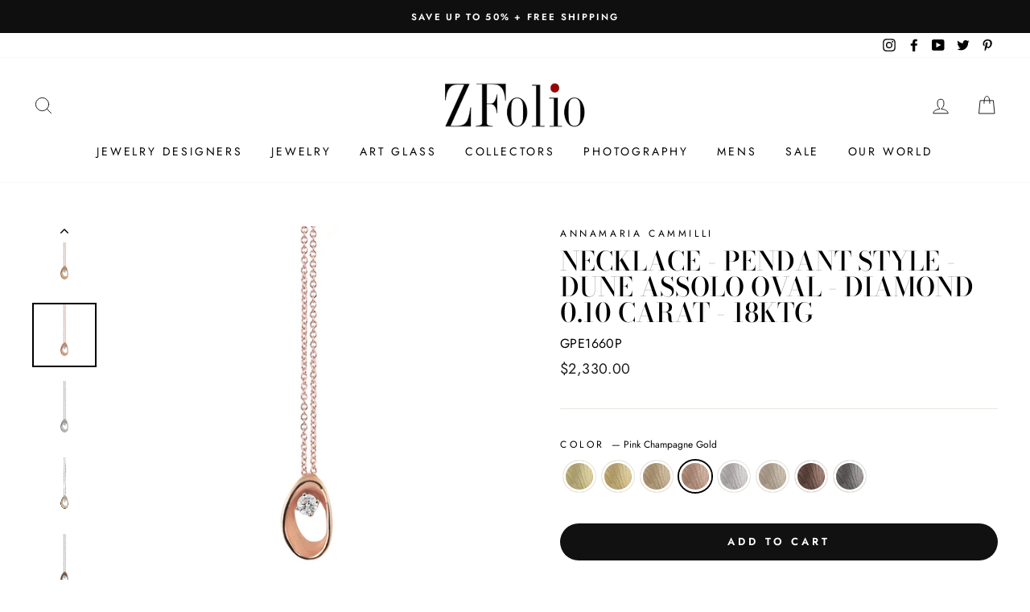

--- FILE ---
content_type: text/html; charset=utf-8
request_url: https://www.zfolio.com/collections/necklaces/products/necklace-pendant-style-dune-assolo-oval-diamond-0-10-carat-18ktg?variant=32959496552509
body_size: 29543
content:
<!doctype html>   
<html class="no-js" lang="en">
  <head>
  
<!-- Google Tag Manager -->
<script>(function(w,d,s,l,i){w[l]=w[l]||[];w[l].push({'gtm.start':
new Date().getTime(),event:'gtm.js'});var f=d.getElementsByTagName(s)[0],
j=d.createElement(s),dl=l!='dataLayer'?'&l='+l:'';j.async=true;j.src=
'https://www.googletagmanager.com/gtm.js?id='+i+dl;f.parentNode.insertBefore(j,f);
})(window,document,'script','dataLayer','GTM-WBJD6RL');</script>
<!-- End Google Tag Manager -->
    <meta name="google-site-verification" content="hLzBAj7WaSuF0PjmUMa3gERmnM-358RNHNYDr-ioiHg" />
    <meta charset="utf-8">
    <meta http-equiv="X-UA-Compatible" content="IE=edge,chrome=1">
    <meta name="viewport" content="width=device-width,initial-scale=1">
    <meta name="theme-color" content="#111111">
    <link rel="canonical" href="https://www.zfolio.com/products/necklace-pendant-style-dune-assolo-oval-diamond-0-10-carat-18ktg"><link rel="shortcut icon" href="//www.zfolio.com/cdn/shop/files/ZFolio-favicon-white_833d0ddb-8c54-4c3c-93c0-650b0b7c2c27_32x32.jpg?v=1616544456" type="image/png" />
    <title>Necklace - Pendant Style - Dune Assolo Oval - Diamond 0.10 carat - 18K
&ndash; ZFolio
</title><meta name="description" content="Necklace - Pendant Style - Dune Assolo Pendant - White Diamonds - 18kt Gold - Oval shape with one diamond in interior - Round white diamond is prong set and weighs 0.10 carat, G-VS - xx inch 18kt Gold cable link chain with lobster clasp is included"><meta property="og:site_name" content="ZFolio">
  <meta property="og:url" content="https://www.zfolio.com/products/necklace-pendant-style-dune-assolo-oval-diamond-0-10-carat-18ktg">
  <meta property="og:title" content="Necklace - Pendant Style - Dune Assolo Oval - Diamond 0.10 carat - 18KTG">
  <meta property="og:type" content="product">
  <meta property="og:description" content="Necklace - Pendant Style - Dune Assolo Pendant - White Diamonds - 18kt Gold - Oval shape with one diamond in interior - Round white diamond is prong set and weighs 0.10 carat, G-VS - xx inch 18kt Gold cable link chain with lobster clasp is included"><meta property="og:image" content="http://www.zfolio.com/cdn/shop/products/GPE1660Y_1200x1200.jpg?v=1617916244"><meta property="og:image" content="http://www.zfolio.com/cdn/shop/products/GPE1660U_1200x1200.jpg?v=1617916246"><meta property="og:image" content="http://www.zfolio.com/cdn/shop/products/GPE1660J_1200x1200.jpg?v=1617916249">
  <meta property="og:image:secure_url" content="https://www.zfolio.com/cdn/shop/products/GPE1660Y_1200x1200.jpg?v=1617916244"><meta property="og:image:secure_url" content="https://www.zfolio.com/cdn/shop/products/GPE1660U_1200x1200.jpg?v=1617916246"><meta property="og:image:secure_url" content="https://www.zfolio.com/cdn/shop/products/GPE1660J_1200x1200.jpg?v=1617916249">
  <meta name="twitter:site" content="@zfolio?lang=en">
  <meta name="twitter:card" content="summary_large_image">
  <meta name="twitter:title" content="Necklace - Pendant Style - Dune Assolo Oval - Diamond 0.10 carat - 18KTG">
  <meta name="twitter:description" content="Necklace - Pendant Style - Dune Assolo Pendant - White Diamonds - 18kt Gold - Oval shape with one diamond in interior - Round white diamond is prong set and weighs 0.10 carat, G-VS - xx inch 18kt Gold cable link chain with lobster clasp is included">


    <style data-shopify>
  @font-face {
  font-family: "Bodoni Moda";
  font-weight: 500;
  font-style: normal;
  src: url("//www.zfolio.com/cdn/fonts/bodoni_moda/bodonimoda_n5.36d0da1db617c453fb46e8089790ab6dc72c2356.woff2") format("woff2"),
       url("//www.zfolio.com/cdn/fonts/bodoni_moda/bodonimoda_n5.40f612bab009769f87511096f185d9228ad3baa3.woff") format("woff");
}

  @font-face {
  font-family: Jost;
  font-weight: 400;
  font-style: normal;
  src: url("//www.zfolio.com/cdn/fonts/jost/jost_n4.d47a1b6347ce4a4c9f437608011273009d91f2b7.woff2") format("woff2"),
       url("//www.zfolio.com/cdn/fonts/jost/jost_n4.791c46290e672b3f85c3d1c651ef2efa3819eadd.woff") format("woff");
}


  @font-face {
  font-family: Jost;
  font-weight: 600;
  font-style: normal;
  src: url("//www.zfolio.com/cdn/fonts/jost/jost_n6.ec1178db7a7515114a2d84e3dd680832b7af8b99.woff2") format("woff2"),
       url("//www.zfolio.com/cdn/fonts/jost/jost_n6.b1178bb6bdd3979fef38e103a3816f6980aeaff9.woff") format("woff");
}

  @font-face {
  font-family: Jost;
  font-weight: 400;
  font-style: italic;
  src: url("//www.zfolio.com/cdn/fonts/jost/jost_i4.b690098389649750ada222b9763d55796c5283a5.woff2") format("woff2"),
       url("//www.zfolio.com/cdn/fonts/jost/jost_i4.fd766415a47e50b9e391ae7ec04e2ae25e7e28b0.woff") format("woff");
}

  @font-face {
  font-family: Jost;
  font-weight: 600;
  font-style: italic;
  src: url("//www.zfolio.com/cdn/fonts/jost/jost_i6.9af7e5f39e3a108c08f24047a4276332d9d7b85e.woff2") format("woff2"),
       url("//www.zfolio.com/cdn/fonts/jost/jost_i6.2bf310262638f998ed206777ce0b9a3b98b6fe92.woff") format("woff");
}

</style>

    <link href="//www.zfolio.com/cdn/shop/t/11/assets/theme.scss.css?v=95929738599318550021759331627" rel="stylesheet" type="text/css" media="all" />

    <style data-shopify>
    .collection-item__title {
    font-size: 12.0px;
    }

    @media screen and (min-width: 769px) {
    .collection-item__title {
    font-size: 15px;
    }
    }
    </style>

    <script>
      document.documentElement.className = document.documentElement.className.replace('no-js', 'js');

      window.theme = window.theme || {};
      theme.routes = {
        cart: "/cart",
        cartAdd: "/cart/add",
        cartChange: "/cart/change"
      };
      theme.strings = {
        addToCart: "Add to cart",
        soldOut: "Sold Out",
        unavailable: "Unavailable",
        stockLabel: "Only [count] items in stock!",
        willNotShipUntil: "Will not ship until [date]",
        willBeInStockAfter: "Will be in stock after [date]",
        waitingForStock: "Inventory on the way",
        savePrice: "Save [saved_amount]",
        cartEmpty: "Your cart is currently empty.",
        cartTermsConfirmation: "You must agree with the terms and conditions of sales to check out"
      };
      theme.settings = {
        dynamicVariantsEnable: true,
        dynamicVariantType: "dropdown",
        cartType: "page",
        moneyFormat: "${{amount}}",
        saveType: "dollar",
        recentlyViewedEnabled: false,
        predictiveSearch: true,
        predictiveSearchType: "product,article,page",
        inventoryThreshold: 10,
        quickView: false,
        themeName: 'Impulse',
        themeVersion: "3.1.0"
      };
    </script>

    <script>window.performance && window.performance.mark && window.performance.mark('shopify.content_for_header.start');</script><meta id="shopify-digital-wallet" name="shopify-digital-wallet" content="/19609635/digital_wallets/dialog">
<meta name="shopify-checkout-api-token" content="91e95de05fd565f0f7022dbd3a6b85b7">
<link rel="alternate" type="application/json+oembed" href="https://www.zfolio.com/products/necklace-pendant-style-dune-assolo-oval-diamond-0-10-carat-18ktg.oembed">
<script async="async" src="/checkouts/internal/preloads.js?locale=en-US"></script>
<link rel="preconnect" href="https://shop.app" crossorigin="anonymous">
<script async="async" src="https://shop.app/checkouts/internal/preloads.js?locale=en-US&shop_id=19609635" crossorigin="anonymous"></script>
<script id="apple-pay-shop-capabilities" type="application/json">{"shopId":19609635,"countryCode":"US","currencyCode":"USD","merchantCapabilities":["supports3DS"],"merchantId":"gid:\/\/shopify\/Shop\/19609635","merchantName":"ZFolio","requiredBillingContactFields":["postalAddress","email","phone"],"requiredShippingContactFields":["postalAddress","email","phone"],"shippingType":"shipping","supportedNetworks":["visa","masterCard","amex","discover","elo","jcb"],"total":{"type":"pending","label":"ZFolio","amount":"1.00"},"shopifyPaymentsEnabled":true,"supportsSubscriptions":true}</script>
<script id="shopify-features" type="application/json">{"accessToken":"91e95de05fd565f0f7022dbd3a6b85b7","betas":["rich-media-storefront-analytics"],"domain":"www.zfolio.com","predictiveSearch":true,"shopId":19609635,"locale":"en"}</script>
<script>var Shopify = Shopify || {};
Shopify.shop = "zfolio.myshopify.com";
Shopify.locale = "en";
Shopify.currency = {"active":"USD","rate":"1.0"};
Shopify.country = "US";
Shopify.theme = {"name":"Copy of Impulse","id":120317476925,"schema_name":"Impulse","schema_version":"3.1.0","theme_store_id":857,"role":"main"};
Shopify.theme.handle = "null";
Shopify.theme.style = {"id":null,"handle":null};
Shopify.cdnHost = "www.zfolio.com/cdn";
Shopify.routes = Shopify.routes || {};
Shopify.routes.root = "/";</script>
<script type="module">!function(o){(o.Shopify=o.Shopify||{}).modules=!0}(window);</script>
<script>!function(o){function n(){var o=[];function n(){o.push(Array.prototype.slice.apply(arguments))}return n.q=o,n}var t=o.Shopify=o.Shopify||{};t.loadFeatures=n(),t.autoloadFeatures=n()}(window);</script>
<script>
  window.ShopifyPay = window.ShopifyPay || {};
  window.ShopifyPay.apiHost = "shop.app\/pay";
  window.ShopifyPay.redirectState = null;
</script>
<script id="shop-js-analytics" type="application/json">{"pageType":"product"}</script>
<script defer="defer" async type="module" src="//www.zfolio.com/cdn/shopifycloud/shop-js/modules/v2/client.init-shop-cart-sync_BT-GjEfc.en.esm.js"></script>
<script defer="defer" async type="module" src="//www.zfolio.com/cdn/shopifycloud/shop-js/modules/v2/chunk.common_D58fp_Oc.esm.js"></script>
<script defer="defer" async type="module" src="//www.zfolio.com/cdn/shopifycloud/shop-js/modules/v2/chunk.modal_xMitdFEc.esm.js"></script>
<script type="module">
  await import("//www.zfolio.com/cdn/shopifycloud/shop-js/modules/v2/client.init-shop-cart-sync_BT-GjEfc.en.esm.js");
await import("//www.zfolio.com/cdn/shopifycloud/shop-js/modules/v2/chunk.common_D58fp_Oc.esm.js");
await import("//www.zfolio.com/cdn/shopifycloud/shop-js/modules/v2/chunk.modal_xMitdFEc.esm.js");

  window.Shopify.SignInWithShop?.initShopCartSync?.({"fedCMEnabled":true,"windoidEnabled":true});

</script>
<script>
  window.Shopify = window.Shopify || {};
  if (!window.Shopify.featureAssets) window.Shopify.featureAssets = {};
  window.Shopify.featureAssets['shop-js'] = {"shop-cart-sync":["modules/v2/client.shop-cart-sync_DZOKe7Ll.en.esm.js","modules/v2/chunk.common_D58fp_Oc.esm.js","modules/v2/chunk.modal_xMitdFEc.esm.js"],"init-fed-cm":["modules/v2/client.init-fed-cm_B6oLuCjv.en.esm.js","modules/v2/chunk.common_D58fp_Oc.esm.js","modules/v2/chunk.modal_xMitdFEc.esm.js"],"shop-cash-offers":["modules/v2/client.shop-cash-offers_D2sdYoxE.en.esm.js","modules/v2/chunk.common_D58fp_Oc.esm.js","modules/v2/chunk.modal_xMitdFEc.esm.js"],"shop-login-button":["modules/v2/client.shop-login-button_QeVjl5Y3.en.esm.js","modules/v2/chunk.common_D58fp_Oc.esm.js","modules/v2/chunk.modal_xMitdFEc.esm.js"],"pay-button":["modules/v2/client.pay-button_DXTOsIq6.en.esm.js","modules/v2/chunk.common_D58fp_Oc.esm.js","modules/v2/chunk.modal_xMitdFEc.esm.js"],"shop-button":["modules/v2/client.shop-button_DQZHx9pm.en.esm.js","modules/v2/chunk.common_D58fp_Oc.esm.js","modules/v2/chunk.modal_xMitdFEc.esm.js"],"avatar":["modules/v2/client.avatar_BTnouDA3.en.esm.js"],"init-windoid":["modules/v2/client.init-windoid_CR1B-cfM.en.esm.js","modules/v2/chunk.common_D58fp_Oc.esm.js","modules/v2/chunk.modal_xMitdFEc.esm.js"],"init-shop-for-new-customer-accounts":["modules/v2/client.init-shop-for-new-customer-accounts_C_vY_xzh.en.esm.js","modules/v2/client.shop-login-button_QeVjl5Y3.en.esm.js","modules/v2/chunk.common_D58fp_Oc.esm.js","modules/v2/chunk.modal_xMitdFEc.esm.js"],"init-shop-email-lookup-coordinator":["modules/v2/client.init-shop-email-lookup-coordinator_BI7n9ZSv.en.esm.js","modules/v2/chunk.common_D58fp_Oc.esm.js","modules/v2/chunk.modal_xMitdFEc.esm.js"],"init-shop-cart-sync":["modules/v2/client.init-shop-cart-sync_BT-GjEfc.en.esm.js","modules/v2/chunk.common_D58fp_Oc.esm.js","modules/v2/chunk.modal_xMitdFEc.esm.js"],"shop-toast-manager":["modules/v2/client.shop-toast-manager_DiYdP3xc.en.esm.js","modules/v2/chunk.common_D58fp_Oc.esm.js","modules/v2/chunk.modal_xMitdFEc.esm.js"],"init-customer-accounts":["modules/v2/client.init-customer-accounts_D9ZNqS-Q.en.esm.js","modules/v2/client.shop-login-button_QeVjl5Y3.en.esm.js","modules/v2/chunk.common_D58fp_Oc.esm.js","modules/v2/chunk.modal_xMitdFEc.esm.js"],"init-customer-accounts-sign-up":["modules/v2/client.init-customer-accounts-sign-up_iGw4briv.en.esm.js","modules/v2/client.shop-login-button_QeVjl5Y3.en.esm.js","modules/v2/chunk.common_D58fp_Oc.esm.js","modules/v2/chunk.modal_xMitdFEc.esm.js"],"shop-follow-button":["modules/v2/client.shop-follow-button_CqMgW2wH.en.esm.js","modules/v2/chunk.common_D58fp_Oc.esm.js","modules/v2/chunk.modal_xMitdFEc.esm.js"],"checkout-modal":["modules/v2/client.checkout-modal_xHeaAweL.en.esm.js","modules/v2/chunk.common_D58fp_Oc.esm.js","modules/v2/chunk.modal_xMitdFEc.esm.js"],"shop-login":["modules/v2/client.shop-login_D91U-Q7h.en.esm.js","modules/v2/chunk.common_D58fp_Oc.esm.js","modules/v2/chunk.modal_xMitdFEc.esm.js"],"lead-capture":["modules/v2/client.lead-capture_BJmE1dJe.en.esm.js","modules/v2/chunk.common_D58fp_Oc.esm.js","modules/v2/chunk.modal_xMitdFEc.esm.js"],"payment-terms":["modules/v2/client.payment-terms_Ci9AEqFq.en.esm.js","modules/v2/chunk.common_D58fp_Oc.esm.js","modules/v2/chunk.modal_xMitdFEc.esm.js"]};
</script>
<script id="__st">var __st={"a":19609635,"offset":-28800,"reqid":"d0ac59a7-c754-4878-915c-6082f9765606-1769091448","pageurl":"www.zfolio.com\/collections\/necklaces\/products\/necklace-pendant-style-dune-assolo-oval-diamond-0-10-carat-18ktg?variant=32959496552509","u":"b8be5b95dee8","p":"product","rtyp":"product","rid":4836038377533};</script>
<script>window.ShopifyPaypalV4VisibilityTracking = true;</script>
<script id="captcha-bootstrap">!function(){'use strict';const t='contact',e='account',n='new_comment',o=[[t,t],['blogs',n],['comments',n],[t,'customer']],c=[[e,'customer_login'],[e,'guest_login'],[e,'recover_customer_password'],[e,'create_customer']],r=t=>t.map((([t,e])=>`form[action*='/${t}']:not([data-nocaptcha='true']) input[name='form_type'][value='${e}']`)).join(','),a=t=>()=>t?[...document.querySelectorAll(t)].map((t=>t.form)):[];function s(){const t=[...o],e=r(t);return a(e)}const i='password',u='form_key',d=['recaptcha-v3-token','g-recaptcha-response','h-captcha-response',i],f=()=>{try{return window.sessionStorage}catch{return}},m='__shopify_v',_=t=>t.elements[u];function p(t,e,n=!1){try{const o=window.sessionStorage,c=JSON.parse(o.getItem(e)),{data:r}=function(t){const{data:e,action:n}=t;return t[m]||n?{data:e,action:n}:{data:t,action:n}}(c);for(const[e,n]of Object.entries(r))t.elements[e]&&(t.elements[e].value=n);n&&o.removeItem(e)}catch(o){console.error('form repopulation failed',{error:o})}}const l='form_type',E='cptcha';function T(t){t.dataset[E]=!0}const w=window,h=w.document,L='Shopify',v='ce_forms',y='captcha';let A=!1;((t,e)=>{const n=(g='f06e6c50-85a8-45c8-87d0-21a2b65856fe',I='https://cdn.shopify.com/shopifycloud/storefront-forms-hcaptcha/ce_storefront_forms_captcha_hcaptcha.v1.5.2.iife.js',D={infoText:'Protected by hCaptcha',privacyText:'Privacy',termsText:'Terms'},(t,e,n)=>{const o=w[L][v],c=o.bindForm;if(c)return c(t,g,e,D).then(n);var r;o.q.push([[t,g,e,D],n]),r=I,A||(h.body.append(Object.assign(h.createElement('script'),{id:'captcha-provider',async:!0,src:r})),A=!0)});var g,I,D;w[L]=w[L]||{},w[L][v]=w[L][v]||{},w[L][v].q=[],w[L][y]=w[L][y]||{},w[L][y].protect=function(t,e){n(t,void 0,e),T(t)},Object.freeze(w[L][y]),function(t,e,n,w,h,L){const[v,y,A,g]=function(t,e,n){const i=e?o:[],u=t?c:[],d=[...i,...u],f=r(d),m=r(i),_=r(d.filter((([t,e])=>n.includes(e))));return[a(f),a(m),a(_),s()]}(w,h,L),I=t=>{const e=t.target;return e instanceof HTMLFormElement?e:e&&e.form},D=t=>v().includes(t);t.addEventListener('submit',(t=>{const e=I(t);if(!e)return;const n=D(e)&&!e.dataset.hcaptchaBound&&!e.dataset.recaptchaBound,o=_(e),c=g().includes(e)&&(!o||!o.value);(n||c)&&t.preventDefault(),c&&!n&&(function(t){try{if(!f())return;!function(t){const e=f();if(!e)return;const n=_(t);if(!n)return;const o=n.value;o&&e.removeItem(o)}(t);const e=Array.from(Array(32),(()=>Math.random().toString(36)[2])).join('');!function(t,e){_(t)||t.append(Object.assign(document.createElement('input'),{type:'hidden',name:u})),t.elements[u].value=e}(t,e),function(t,e){const n=f();if(!n)return;const o=[...t.querySelectorAll(`input[type='${i}']`)].map((({name:t})=>t)),c=[...d,...o],r={};for(const[a,s]of new FormData(t).entries())c.includes(a)||(r[a]=s);n.setItem(e,JSON.stringify({[m]:1,action:t.action,data:r}))}(t,e)}catch(e){console.error('failed to persist form',e)}}(e),e.submit())}));const S=(t,e)=>{t&&!t.dataset[E]&&(n(t,e.some((e=>e===t))),T(t))};for(const o of['focusin','change'])t.addEventListener(o,(t=>{const e=I(t);D(e)&&S(e,y())}));const B=e.get('form_key'),M=e.get(l),P=B&&M;t.addEventListener('DOMContentLoaded',(()=>{const t=y();if(P)for(const e of t)e.elements[l].value===M&&p(e,B);[...new Set([...A(),...v().filter((t=>'true'===t.dataset.shopifyCaptcha))])].forEach((e=>S(e,t)))}))}(h,new URLSearchParams(w.location.search),n,t,e,['guest_login'])})(!0,!0)}();</script>
<script integrity="sha256-4kQ18oKyAcykRKYeNunJcIwy7WH5gtpwJnB7kiuLZ1E=" data-source-attribution="shopify.loadfeatures" defer="defer" src="//www.zfolio.com/cdn/shopifycloud/storefront/assets/storefront/load_feature-a0a9edcb.js" crossorigin="anonymous"></script>
<script crossorigin="anonymous" defer="defer" src="//www.zfolio.com/cdn/shopifycloud/storefront/assets/shopify_pay/storefront-65b4c6d7.js?v=20250812"></script>
<script data-source-attribution="shopify.dynamic_checkout.dynamic.init">var Shopify=Shopify||{};Shopify.PaymentButton=Shopify.PaymentButton||{isStorefrontPortableWallets:!0,init:function(){window.Shopify.PaymentButton.init=function(){};var t=document.createElement("script");t.src="https://www.zfolio.com/cdn/shopifycloud/portable-wallets/latest/portable-wallets.en.js",t.type="module",document.head.appendChild(t)}};
</script>
<script data-source-attribution="shopify.dynamic_checkout.buyer_consent">
  function portableWalletsHideBuyerConsent(e){var t=document.getElementById("shopify-buyer-consent"),n=document.getElementById("shopify-subscription-policy-button");t&&n&&(t.classList.add("hidden"),t.setAttribute("aria-hidden","true"),n.removeEventListener("click",e))}function portableWalletsShowBuyerConsent(e){var t=document.getElementById("shopify-buyer-consent"),n=document.getElementById("shopify-subscription-policy-button");t&&n&&(t.classList.remove("hidden"),t.removeAttribute("aria-hidden"),n.addEventListener("click",e))}window.Shopify?.PaymentButton&&(window.Shopify.PaymentButton.hideBuyerConsent=portableWalletsHideBuyerConsent,window.Shopify.PaymentButton.showBuyerConsent=portableWalletsShowBuyerConsent);
</script>
<script data-source-attribution="shopify.dynamic_checkout.cart.bootstrap">document.addEventListener("DOMContentLoaded",(function(){function t(){return document.querySelector("shopify-accelerated-checkout-cart, shopify-accelerated-checkout")}if(t())Shopify.PaymentButton.init();else{new MutationObserver((function(e,n){t()&&(Shopify.PaymentButton.init(),n.disconnect())})).observe(document.body,{childList:!0,subtree:!0})}}));
</script>
<link id="shopify-accelerated-checkout-styles" rel="stylesheet" media="screen" href="https://www.zfolio.com/cdn/shopifycloud/portable-wallets/latest/accelerated-checkout-backwards-compat.css" crossorigin="anonymous">
<style id="shopify-accelerated-checkout-cart">
        #shopify-buyer-consent {
  margin-top: 1em;
  display: inline-block;
  width: 100%;
}

#shopify-buyer-consent.hidden {
  display: none;
}

#shopify-subscription-policy-button {
  background: none;
  border: none;
  padding: 0;
  text-decoration: underline;
  font-size: inherit;
  cursor: pointer;
}

#shopify-subscription-policy-button::before {
  box-shadow: none;
}

      </style>

<script>window.performance && window.performance.mark && window.performance.mark('shopify.content_for_header.end');</script>

    <script src="//www.zfolio.com/cdn/shop/t/11/assets/vendor-scripts-v6.js" defer="defer"></script>

    
    <link rel="preload" as="style" href="//www.zfolio.com/cdn/shop/t/11/assets/currency-flags.css?v=177154473537266533841623184839" onload="this.onload=null;this.rel='stylesheet'">
    <noscript><link rel="stylesheet" href="//www.zfolio.com/cdn/shop/t/11/assets/currency-flags.css?v=177154473537266533841623184839"></noscript>
    

    <script src="//www.zfolio.com/cdn/shop/t/11/assets/theme.js?v=134370449880136741431769013161" defer="defer"></script>
    <script src="https://ajax.googleapis.com/ajax/libs/jquery/3.5.1/jquery.min.js"></script><!--begin-boost-pfs-filter-css-->
    <link rel="preload stylesheet" href="//www.zfolio.com/cdn/shop/t/11/assets/boost-pfs-instant-search.css?v=169989433812219567861623184975" as="style"><link href="//www.zfolio.com/cdn/shop/t/11/assets/boost-pfs-custom.css?v=12162659727134321771623199900" rel="stylesheet" type="text/css" media="all" />
<style data-id="boost-pfs-style" type="text/css">
    .boost-pfs-filter-option-title-text {color: rgba(0,0,0,1);font-size: 12px;text-transform: uppercase;font-family: Futura,sans-serif;}

   .boost-pfs-filter-tree-v .boost-pfs-filter-option-title-text:before {border-top-color: rgba(0,0,0,1);}
    .boost-pfs-filter-tree-v .boost-pfs-filter-option.boost-pfs-filter-option-collapsed .boost-pfs-filter-option-title-text:before {border-bottom-color: rgba(0,0,0,1);}
    .boost-pfs-filter-tree-h .boost-pfs-filter-option-title-heading:before {
      border-right-color: rgba(0,0,0,1);
      border-bottom-color: rgba(0,0,0,1);
    }

    .boost-pfs-filter-option-content .boost-pfs-filter-option-item-list .boost-pfs-filter-option-item button,
    .boost-pfs-filter-option-content .boost-pfs-filter-option-item-list .boost-pfs-filter-option-item .boost-pfs-filter-button,
    .boost-pfs-filter-option-range-amount input,
    .boost-pfs-filter-tree-v .boost-pfs-filter-refine-by .boost-pfs-filter-refine-by-items .refine-by-item,
    .boost-pfs-filter-refine-by-wrapper-v .boost-pfs-filter-refine-by .boost-pfs-filter-refine-by-items .refine-by-item,
    .boost-pfs-filter-refine-by .boost-pfs-filter-option-title,
    .boost-pfs-filter-refine-by .boost-pfs-filter-refine-by-items .refine-by-item>a,
    .boost-pfs-filter-refine-by>span,
    .boost-pfs-filter-clear,
    .boost-pfs-filter-clear-all{color: rgba(0,0,0,1);font-size: 12px;font-family: Futura,sans-serif;}

    .boost-pfs-filter-option-multi-level-collections .boost-pfs-filter-option-multi-level-list .boost-pfs-filter-option-item .boost-pfs-filter-button-arrow .boost-pfs-arrow:before,
    .boost-pfs-filter-option-multi-level-tag .boost-pfs-filter-option-multi-level-list .boost-pfs-filter-option-item .boost-pfs-filter-button-arrow .boost-pfs-arrow:before {border-right: 1px solid rgba(0,0,0,1);
        border-bottom: 1px solid rgba(0,0,0,1);}

    .boost-pfs-filter-refine-by .boost-pfs-filter-refine-by-items .refine-by-item .boost-pfs-filter-clear:before,
    .boost-pfs-filter-refine-by .boost-pfs-filter-refine-by-items .refine-by-item .boost-pfs-filter-clear:after {
      background: rgba(0,0,0,1);
    }

    .boost-pfs-filter-tree-mobile-button button,
    .boost-pfs-filter-top-sorting-mobile button {font-size: 14px !important;text-transform: uppercase !important;background: rgba(0,0,0,1) !important;}
    .boost-pfs-filter-top-sorting-mobile button>span:after {}
  </style>
    <!--end-boost-pfs-filter-css-->


  <link href="https://monorail-edge.shopifysvc.com" rel="dns-prefetch">
<script>(function(){if ("sendBeacon" in navigator && "performance" in window) {try {var session_token_from_headers = performance.getEntriesByType('navigation')[0].serverTiming.find(x => x.name == '_s').description;} catch {var session_token_from_headers = undefined;}var session_cookie_matches = document.cookie.match(/_shopify_s=([^;]*)/);var session_token_from_cookie = session_cookie_matches && session_cookie_matches.length === 2 ? session_cookie_matches[1] : "";var session_token = session_token_from_headers || session_token_from_cookie || "";function handle_abandonment_event(e) {var entries = performance.getEntries().filter(function(entry) {return /monorail-edge.shopifysvc.com/.test(entry.name);});if (!window.abandonment_tracked && entries.length === 0) {window.abandonment_tracked = true;var currentMs = Date.now();var navigation_start = performance.timing.navigationStart;var payload = {shop_id: 19609635,url: window.location.href,navigation_start,duration: currentMs - navigation_start,session_token,page_type: "product"};window.navigator.sendBeacon("https://monorail-edge.shopifysvc.com/v1/produce", JSON.stringify({schema_id: "online_store_buyer_site_abandonment/1.1",payload: payload,metadata: {event_created_at_ms: currentMs,event_sent_at_ms: currentMs}}));}}window.addEventListener('pagehide', handle_abandonment_event);}}());</script>
<script id="web-pixels-manager-setup">(function e(e,d,r,n,o){if(void 0===o&&(o={}),!Boolean(null===(a=null===(i=window.Shopify)||void 0===i?void 0:i.analytics)||void 0===a?void 0:a.replayQueue)){var i,a;window.Shopify=window.Shopify||{};var t=window.Shopify;t.analytics=t.analytics||{};var s=t.analytics;s.replayQueue=[],s.publish=function(e,d,r){return s.replayQueue.push([e,d,r]),!0};try{self.performance.mark("wpm:start")}catch(e){}var l=function(){var e={modern:/Edge?\/(1{2}[4-9]|1[2-9]\d|[2-9]\d{2}|\d{4,})\.\d+(\.\d+|)|Firefox\/(1{2}[4-9]|1[2-9]\d|[2-9]\d{2}|\d{4,})\.\d+(\.\d+|)|Chrom(ium|e)\/(9{2}|\d{3,})\.\d+(\.\d+|)|(Maci|X1{2}).+ Version\/(15\.\d+|(1[6-9]|[2-9]\d|\d{3,})\.\d+)([,.]\d+|)( \(\w+\)|)( Mobile\/\w+|) Safari\/|Chrome.+OPR\/(9{2}|\d{3,})\.\d+\.\d+|(CPU[ +]OS|iPhone[ +]OS|CPU[ +]iPhone|CPU IPhone OS|CPU iPad OS)[ +]+(15[._]\d+|(1[6-9]|[2-9]\d|\d{3,})[._]\d+)([._]\d+|)|Android:?[ /-](13[3-9]|1[4-9]\d|[2-9]\d{2}|\d{4,})(\.\d+|)(\.\d+|)|Android.+Firefox\/(13[5-9]|1[4-9]\d|[2-9]\d{2}|\d{4,})\.\d+(\.\d+|)|Android.+Chrom(ium|e)\/(13[3-9]|1[4-9]\d|[2-9]\d{2}|\d{4,})\.\d+(\.\d+|)|SamsungBrowser\/([2-9]\d|\d{3,})\.\d+/,legacy:/Edge?\/(1[6-9]|[2-9]\d|\d{3,})\.\d+(\.\d+|)|Firefox\/(5[4-9]|[6-9]\d|\d{3,})\.\d+(\.\d+|)|Chrom(ium|e)\/(5[1-9]|[6-9]\d|\d{3,})\.\d+(\.\d+|)([\d.]+$|.*Safari\/(?![\d.]+ Edge\/[\d.]+$))|(Maci|X1{2}).+ Version\/(10\.\d+|(1[1-9]|[2-9]\d|\d{3,})\.\d+)([,.]\d+|)( \(\w+\)|)( Mobile\/\w+|) Safari\/|Chrome.+OPR\/(3[89]|[4-9]\d|\d{3,})\.\d+\.\d+|(CPU[ +]OS|iPhone[ +]OS|CPU[ +]iPhone|CPU IPhone OS|CPU iPad OS)[ +]+(10[._]\d+|(1[1-9]|[2-9]\d|\d{3,})[._]\d+)([._]\d+|)|Android:?[ /-](13[3-9]|1[4-9]\d|[2-9]\d{2}|\d{4,})(\.\d+|)(\.\d+|)|Mobile Safari.+OPR\/([89]\d|\d{3,})\.\d+\.\d+|Android.+Firefox\/(13[5-9]|1[4-9]\d|[2-9]\d{2}|\d{4,})\.\d+(\.\d+|)|Android.+Chrom(ium|e)\/(13[3-9]|1[4-9]\d|[2-9]\d{2}|\d{4,})\.\d+(\.\d+|)|Android.+(UC? ?Browser|UCWEB|U3)[ /]?(15\.([5-9]|\d{2,})|(1[6-9]|[2-9]\d|\d{3,})\.\d+)\.\d+|SamsungBrowser\/(5\.\d+|([6-9]|\d{2,})\.\d+)|Android.+MQ{2}Browser\/(14(\.(9|\d{2,})|)|(1[5-9]|[2-9]\d|\d{3,})(\.\d+|))(\.\d+|)|K[Aa][Ii]OS\/(3\.\d+|([4-9]|\d{2,})\.\d+)(\.\d+|)/},d=e.modern,r=e.legacy,n=navigator.userAgent;return n.match(d)?"modern":n.match(r)?"legacy":"unknown"}(),u="modern"===l?"modern":"legacy",c=(null!=n?n:{modern:"",legacy:""})[u],f=function(e){return[e.baseUrl,"/wpm","/b",e.hashVersion,"modern"===e.buildTarget?"m":"l",".js"].join("")}({baseUrl:d,hashVersion:r,buildTarget:u}),m=function(e){var d=e.version,r=e.bundleTarget,n=e.surface,o=e.pageUrl,i=e.monorailEndpoint;return{emit:function(e){var a=e.status,t=e.errorMsg,s=(new Date).getTime(),l=JSON.stringify({metadata:{event_sent_at_ms:s},events:[{schema_id:"web_pixels_manager_load/3.1",payload:{version:d,bundle_target:r,page_url:o,status:a,surface:n,error_msg:t},metadata:{event_created_at_ms:s}}]});if(!i)return console&&console.warn&&console.warn("[Web Pixels Manager] No Monorail endpoint provided, skipping logging."),!1;try{return self.navigator.sendBeacon.bind(self.navigator)(i,l)}catch(e){}var u=new XMLHttpRequest;try{return u.open("POST",i,!0),u.setRequestHeader("Content-Type","text/plain"),u.send(l),!0}catch(e){return console&&console.warn&&console.warn("[Web Pixels Manager] Got an unhandled error while logging to Monorail."),!1}}}}({version:r,bundleTarget:l,surface:e.surface,pageUrl:self.location.href,monorailEndpoint:e.monorailEndpoint});try{o.browserTarget=l,function(e){var d=e.src,r=e.async,n=void 0===r||r,o=e.onload,i=e.onerror,a=e.sri,t=e.scriptDataAttributes,s=void 0===t?{}:t,l=document.createElement("script"),u=document.querySelector("head"),c=document.querySelector("body");if(l.async=n,l.src=d,a&&(l.integrity=a,l.crossOrigin="anonymous"),s)for(var f in s)if(Object.prototype.hasOwnProperty.call(s,f))try{l.dataset[f]=s[f]}catch(e){}if(o&&l.addEventListener("load",o),i&&l.addEventListener("error",i),u)u.appendChild(l);else{if(!c)throw new Error("Did not find a head or body element to append the script");c.appendChild(l)}}({src:f,async:!0,onload:function(){if(!function(){var e,d;return Boolean(null===(d=null===(e=window.Shopify)||void 0===e?void 0:e.analytics)||void 0===d?void 0:d.initialized)}()){var d=window.webPixelsManager.init(e)||void 0;if(d){var r=window.Shopify.analytics;r.replayQueue.forEach((function(e){var r=e[0],n=e[1],o=e[2];d.publishCustomEvent(r,n,o)})),r.replayQueue=[],r.publish=d.publishCustomEvent,r.visitor=d.visitor,r.initialized=!0}}},onerror:function(){return m.emit({status:"failed",errorMsg:"".concat(f," has failed to load")})},sri:function(e){var d=/^sha384-[A-Za-z0-9+/=]+$/;return"string"==typeof e&&d.test(e)}(c)?c:"",scriptDataAttributes:o}),m.emit({status:"loading"})}catch(e){m.emit({status:"failed",errorMsg:(null==e?void 0:e.message)||"Unknown error"})}}})({shopId: 19609635,storefrontBaseUrl: "https://www.zfolio.com",extensionsBaseUrl: "https://extensions.shopifycdn.com/cdn/shopifycloud/web-pixels-manager",monorailEndpoint: "https://monorail-edge.shopifysvc.com/unstable/produce_batch",surface: "storefront-renderer",enabledBetaFlags: ["2dca8a86"],webPixelsConfigList: [{"id":"79986749","eventPayloadVersion":"v1","runtimeContext":"LAX","scriptVersion":"1","type":"CUSTOM","privacyPurposes":["ANALYTICS"],"name":"Google Analytics tag (migrated)"},{"id":"shopify-app-pixel","configuration":"{}","eventPayloadVersion":"v1","runtimeContext":"STRICT","scriptVersion":"0450","apiClientId":"shopify-pixel","type":"APP","privacyPurposes":["ANALYTICS","MARKETING"]},{"id":"shopify-custom-pixel","eventPayloadVersion":"v1","runtimeContext":"LAX","scriptVersion":"0450","apiClientId":"shopify-pixel","type":"CUSTOM","privacyPurposes":["ANALYTICS","MARKETING"]}],isMerchantRequest: false,initData: {"shop":{"name":"ZFolio","paymentSettings":{"currencyCode":"USD"},"myshopifyDomain":"zfolio.myshopify.com","countryCode":"US","storefrontUrl":"https:\/\/www.zfolio.com"},"customer":null,"cart":null,"checkout":null,"productVariants":[{"price":{"amount":2330.0,"currencyCode":"USD"},"product":{"title":"Necklace - Pendant Style - Dune Assolo Oval - Diamond 0.10 carat - 18KTG","vendor":"Annamaria Cammilli","id":"4836038377533","untranslatedTitle":"Necklace - Pendant Style - Dune Assolo Oval - Diamond 0.10 carat - 18KTG","url":"\/products\/necklace-pendant-style-dune-assolo-oval-diamond-0-10-carat-18ktg","type":"Jewelry - Necklaces"},"id":"32959496454205","image":{"src":"\/\/www.zfolio.com\/cdn\/shop\/products\/GPE1660Y.jpg?v=1617916244"},"sku":"GPE1660Y","title":"Yellow Lemon Bamboo Gold","untranslatedTitle":"Yellow Lemon Bamboo Gold"},{"price":{"amount":2330.0,"currencyCode":"USD"},"product":{"title":"Necklace - Pendant Style - Dune Assolo Oval - Diamond 0.10 carat - 18KTG","vendor":"Annamaria Cammilli","id":"4836038377533","untranslatedTitle":"Necklace - Pendant Style - Dune Assolo Oval - Diamond 0.10 carat - 18KTG","url":"\/products\/necklace-pendant-style-dune-assolo-oval-diamond-0-10-carat-18ktg","type":"Jewelry - Necklaces"},"id":"32959496486973","image":{"src":"\/\/www.zfolio.com\/cdn\/shop\/products\/GPE1660U.jpg?v=1617916246"},"sku":"GPE1660U","title":"Yellow Sunrise Gold","untranslatedTitle":"Yellow Sunrise Gold"},{"price":{"amount":2330.0,"currencyCode":"USD"},"product":{"title":"Necklace - Pendant Style - Dune Assolo Oval - Diamond 0.10 carat - 18KTG","vendor":"Annamaria Cammilli","id":"4836038377533","untranslatedTitle":"Necklace - Pendant Style - Dune Assolo Oval - Diamond 0.10 carat - 18KTG","url":"\/products\/necklace-pendant-style-dune-assolo-oval-diamond-0-10-carat-18ktg","type":"Jewelry - Necklaces"},"id":"32959496519741","image":{"src":"\/\/www.zfolio.com\/cdn\/shop\/products\/GPE1660J.jpg?v=1617916249"},"sku":"GPE1660J","title":"Orange Apricot Gold","untranslatedTitle":"Orange Apricot Gold"},{"price":{"amount":2330.0,"currencyCode":"USD"},"product":{"title":"Necklace - Pendant Style - Dune Assolo Oval - Diamond 0.10 carat - 18KTG","vendor":"Annamaria Cammilli","id":"4836038377533","untranslatedTitle":"Necklace - Pendant Style - Dune Assolo Oval - Diamond 0.10 carat - 18KTG","url":"\/products\/necklace-pendant-style-dune-assolo-oval-diamond-0-10-carat-18ktg","type":"Jewelry - Necklaces"},"id":"32959496552509","image":{"src":"\/\/www.zfolio.com\/cdn\/shop\/products\/GPE1660P.jpg?v=1617916251"},"sku":"GPE1660P","title":"Pink Champagne Gold","untranslatedTitle":"Pink Champagne Gold"},{"price":{"amount":2595.0,"currencyCode":"USD"},"product":{"title":"Necklace - Pendant Style - Dune Assolo Oval - Diamond 0.10 carat - 18KTG","vendor":"Annamaria Cammilli","id":"4836038377533","untranslatedTitle":"Necklace - Pendant Style - Dune Assolo Oval - Diamond 0.10 carat - 18KTG","url":"\/products\/necklace-pendant-style-dune-assolo-oval-diamond-0-10-carat-18ktg","type":"Jewelry - Necklaces"},"id":"32959496585277","image":{"src":"\/\/www.zfolio.com\/cdn\/shop\/products\/GPE1660W.jpg?v=1617916253"},"sku":"GPE1660W","title":"White Ice Gold","untranslatedTitle":"White Ice Gold"},{"price":{"amount":2595.0,"currencyCode":"USD"},"product":{"title":"Necklace - Pendant Style - Dune Assolo Oval - Diamond 0.10 carat - 18KTG","vendor":"Annamaria Cammilli","id":"4836038377533","untranslatedTitle":"Necklace - Pendant Style - Dune Assolo Oval - Diamond 0.10 carat - 18KTG","url":"\/products\/necklace-pendant-style-dune-assolo-oval-diamond-0-10-carat-18ktg","type":"Jewelry - Necklaces"},"id":"32959496618045","image":{"src":"\/\/www.zfolio.com\/cdn\/shop\/products\/GPE1660N.jpg?v=1617916255"},"sku":"GPE1660N","title":"Natural Beige Gold","untranslatedTitle":"Natural Beige Gold"},{"price":{"amount":2595.0,"currencyCode":"USD"},"product":{"title":"Necklace - Pendant Style - Dune Assolo Oval - Diamond 0.10 carat - 18KTG","vendor":"Annamaria Cammilli","id":"4836038377533","untranslatedTitle":"Necklace - Pendant Style - Dune Assolo Oval - Diamond 0.10 carat - 18KTG","url":"\/products\/necklace-pendant-style-dune-assolo-oval-diamond-0-10-carat-18ktg","type":"Jewelry - Necklaces"},"id":"32959496650813","image":{"src":"\/\/www.zfolio.com\/cdn\/shop\/products\/GPE1660C.jpg?v=1617916257"},"sku":"GPE1660C","title":"Brown Chocolate Gold","untranslatedTitle":"Brown Chocolate Gold"},{"price":{"amount":2595.0,"currencyCode":"USD"},"product":{"title":"Necklace - Pendant Style - Dune Assolo Oval - Diamond 0.10 carat - 18KTG","vendor":"Annamaria Cammilli","id":"4836038377533","untranslatedTitle":"Necklace - Pendant Style - Dune Assolo Oval - Diamond 0.10 carat - 18KTG","url":"\/products\/necklace-pendant-style-dune-assolo-oval-diamond-0-10-carat-18ktg","type":"Jewelry - Necklaces"},"id":"32959496683581","image":{"src":"\/\/www.zfolio.com\/cdn\/shop\/products\/GPE1660E.jpg?v=1617916260"},"sku":"GPE1660E","title":"Black Lava Gold","untranslatedTitle":"Black Lava Gold"}],"purchasingCompany":null},},"https://www.zfolio.com/cdn","fcfee988w5aeb613cpc8e4bc33m6693e112",{"modern":"","legacy":""},{"shopId":"19609635","storefrontBaseUrl":"https:\/\/www.zfolio.com","extensionBaseUrl":"https:\/\/extensions.shopifycdn.com\/cdn\/shopifycloud\/web-pixels-manager","surface":"storefront-renderer","enabledBetaFlags":"[\"2dca8a86\"]","isMerchantRequest":"false","hashVersion":"fcfee988w5aeb613cpc8e4bc33m6693e112","publish":"custom","events":"[[\"page_viewed\",{}],[\"product_viewed\",{\"productVariant\":{\"price\":{\"amount\":2330.0,\"currencyCode\":\"USD\"},\"product\":{\"title\":\"Necklace - Pendant Style - Dune Assolo Oval - Diamond 0.10 carat - 18KTG\",\"vendor\":\"Annamaria Cammilli\",\"id\":\"4836038377533\",\"untranslatedTitle\":\"Necklace - Pendant Style - Dune Assolo Oval - Diamond 0.10 carat - 18KTG\",\"url\":\"\/products\/necklace-pendant-style-dune-assolo-oval-diamond-0-10-carat-18ktg\",\"type\":\"Jewelry - Necklaces\"},\"id\":\"32959496552509\",\"image\":{\"src\":\"\/\/www.zfolio.com\/cdn\/shop\/products\/GPE1660P.jpg?v=1617916251\"},\"sku\":\"GPE1660P\",\"title\":\"Pink Champagne Gold\",\"untranslatedTitle\":\"Pink Champagne Gold\"}}]]"});</script><script>
  window.ShopifyAnalytics = window.ShopifyAnalytics || {};
  window.ShopifyAnalytics.meta = window.ShopifyAnalytics.meta || {};
  window.ShopifyAnalytics.meta.currency = 'USD';
  var meta = {"product":{"id":4836038377533,"gid":"gid:\/\/shopify\/Product\/4836038377533","vendor":"Annamaria Cammilli","type":"Jewelry - Necklaces","handle":"necklace-pendant-style-dune-assolo-oval-diamond-0-10-carat-18ktg","variants":[{"id":32959496454205,"price":233000,"name":"Necklace - Pendant Style - Dune Assolo Oval - Diamond 0.10 carat - 18KTG - Yellow Lemon Bamboo Gold","public_title":"Yellow Lemon Bamboo Gold","sku":"GPE1660Y"},{"id":32959496486973,"price":233000,"name":"Necklace - Pendant Style - Dune Assolo Oval - Diamond 0.10 carat - 18KTG - Yellow Sunrise Gold","public_title":"Yellow Sunrise Gold","sku":"GPE1660U"},{"id":32959496519741,"price":233000,"name":"Necklace - Pendant Style - Dune Assolo Oval - Diamond 0.10 carat - 18KTG - Orange Apricot Gold","public_title":"Orange Apricot Gold","sku":"GPE1660J"},{"id":32959496552509,"price":233000,"name":"Necklace - Pendant Style - Dune Assolo Oval - Diamond 0.10 carat - 18KTG - Pink Champagne Gold","public_title":"Pink Champagne Gold","sku":"GPE1660P"},{"id":32959496585277,"price":259500,"name":"Necklace - Pendant Style - Dune Assolo Oval - Diamond 0.10 carat - 18KTG - White Ice Gold","public_title":"White Ice Gold","sku":"GPE1660W"},{"id":32959496618045,"price":259500,"name":"Necklace - Pendant Style - Dune Assolo Oval - Diamond 0.10 carat - 18KTG - Natural Beige Gold","public_title":"Natural Beige Gold","sku":"GPE1660N"},{"id":32959496650813,"price":259500,"name":"Necklace - Pendant Style - Dune Assolo Oval - Diamond 0.10 carat - 18KTG - Brown Chocolate Gold","public_title":"Brown Chocolate Gold","sku":"GPE1660C"},{"id":32959496683581,"price":259500,"name":"Necklace - Pendant Style - Dune Assolo Oval - Diamond 0.10 carat - 18KTG - Black Lava Gold","public_title":"Black Lava Gold","sku":"GPE1660E"}],"remote":false},"page":{"pageType":"product","resourceType":"product","resourceId":4836038377533,"requestId":"d0ac59a7-c754-4878-915c-6082f9765606-1769091448"}};
  for (var attr in meta) {
    window.ShopifyAnalytics.meta[attr] = meta[attr];
  }
</script>
<script class="analytics">
  (function () {
    var customDocumentWrite = function(content) {
      var jquery = null;

      if (window.jQuery) {
        jquery = window.jQuery;
      } else if (window.Checkout && window.Checkout.$) {
        jquery = window.Checkout.$;
      }

      if (jquery) {
        jquery('body').append(content);
      }
    };

    var hasLoggedConversion = function(token) {
      if (token) {
        return document.cookie.indexOf('loggedConversion=' + token) !== -1;
      }
      return false;
    }

    var setCookieIfConversion = function(token) {
      if (token) {
        var twoMonthsFromNow = new Date(Date.now());
        twoMonthsFromNow.setMonth(twoMonthsFromNow.getMonth() + 2);

        document.cookie = 'loggedConversion=' + token + '; expires=' + twoMonthsFromNow;
      }
    }

    var trekkie = window.ShopifyAnalytics.lib = window.trekkie = window.trekkie || [];
    if (trekkie.integrations) {
      return;
    }
    trekkie.methods = [
      'identify',
      'page',
      'ready',
      'track',
      'trackForm',
      'trackLink'
    ];
    trekkie.factory = function(method) {
      return function() {
        var args = Array.prototype.slice.call(arguments);
        args.unshift(method);
        trekkie.push(args);
        return trekkie;
      };
    };
    for (var i = 0; i < trekkie.methods.length; i++) {
      var key = trekkie.methods[i];
      trekkie[key] = trekkie.factory(key);
    }
    trekkie.load = function(config) {
      trekkie.config = config || {};
      trekkie.config.initialDocumentCookie = document.cookie;
      var first = document.getElementsByTagName('script')[0];
      var script = document.createElement('script');
      script.type = 'text/javascript';
      script.onerror = function(e) {
        var scriptFallback = document.createElement('script');
        scriptFallback.type = 'text/javascript';
        scriptFallback.onerror = function(error) {
                var Monorail = {
      produce: function produce(monorailDomain, schemaId, payload) {
        var currentMs = new Date().getTime();
        var event = {
          schema_id: schemaId,
          payload: payload,
          metadata: {
            event_created_at_ms: currentMs,
            event_sent_at_ms: currentMs
          }
        };
        return Monorail.sendRequest("https://" + monorailDomain + "/v1/produce", JSON.stringify(event));
      },
      sendRequest: function sendRequest(endpointUrl, payload) {
        // Try the sendBeacon API
        if (window && window.navigator && typeof window.navigator.sendBeacon === 'function' && typeof window.Blob === 'function' && !Monorail.isIos12()) {
          var blobData = new window.Blob([payload], {
            type: 'text/plain'
          });

          if (window.navigator.sendBeacon(endpointUrl, blobData)) {
            return true;
          } // sendBeacon was not successful

        } // XHR beacon

        var xhr = new XMLHttpRequest();

        try {
          xhr.open('POST', endpointUrl);
          xhr.setRequestHeader('Content-Type', 'text/plain');
          xhr.send(payload);
        } catch (e) {
          console.log(e);
        }

        return false;
      },
      isIos12: function isIos12() {
        return window.navigator.userAgent.lastIndexOf('iPhone; CPU iPhone OS 12_') !== -1 || window.navigator.userAgent.lastIndexOf('iPad; CPU OS 12_') !== -1;
      }
    };
    Monorail.produce('monorail-edge.shopifysvc.com',
      'trekkie_storefront_load_errors/1.1',
      {shop_id: 19609635,
      theme_id: 120317476925,
      app_name: "storefront",
      context_url: window.location.href,
      source_url: "//www.zfolio.com/cdn/s/trekkie.storefront.1bbfab421998800ff09850b62e84b8915387986d.min.js"});

        };
        scriptFallback.async = true;
        scriptFallback.src = '//www.zfolio.com/cdn/s/trekkie.storefront.1bbfab421998800ff09850b62e84b8915387986d.min.js';
        first.parentNode.insertBefore(scriptFallback, first);
      };
      script.async = true;
      script.src = '//www.zfolio.com/cdn/s/trekkie.storefront.1bbfab421998800ff09850b62e84b8915387986d.min.js';
      first.parentNode.insertBefore(script, first);
    };
    trekkie.load(
      {"Trekkie":{"appName":"storefront","development":false,"defaultAttributes":{"shopId":19609635,"isMerchantRequest":null,"themeId":120317476925,"themeCityHash":"4625522170701380231","contentLanguage":"en","currency":"USD","eventMetadataId":"c5c38e7d-4ffa-43b4-98cf-41fd289b72c1"},"isServerSideCookieWritingEnabled":true,"monorailRegion":"shop_domain","enabledBetaFlags":["65f19447"]},"Session Attribution":{},"S2S":{"facebookCapiEnabled":false,"source":"trekkie-storefront-renderer","apiClientId":580111}}
    );

    var loaded = false;
    trekkie.ready(function() {
      if (loaded) return;
      loaded = true;

      window.ShopifyAnalytics.lib = window.trekkie;

      var originalDocumentWrite = document.write;
      document.write = customDocumentWrite;
      try { window.ShopifyAnalytics.merchantGoogleAnalytics.call(this); } catch(error) {};
      document.write = originalDocumentWrite;

      window.ShopifyAnalytics.lib.page(null,{"pageType":"product","resourceType":"product","resourceId":4836038377533,"requestId":"d0ac59a7-c754-4878-915c-6082f9765606-1769091448","shopifyEmitted":true});

      var match = window.location.pathname.match(/checkouts\/(.+)\/(thank_you|post_purchase)/)
      var token = match? match[1]: undefined;
      if (!hasLoggedConversion(token)) {
        setCookieIfConversion(token);
        window.ShopifyAnalytics.lib.track("Viewed Product",{"currency":"USD","variantId":32959496552509,"productId":4836038377533,"productGid":"gid:\/\/shopify\/Product\/4836038377533","name":"Necklace - Pendant Style - Dune Assolo Oval - Diamond 0.10 carat - 18KTG - Pink Champagne Gold","price":"2330.00","sku":"GPE1660P","brand":"Annamaria Cammilli","variant":"Pink Champagne Gold","category":"Jewelry - Necklaces","nonInteraction":true,"remote":false},undefined,undefined,{"shopifyEmitted":true});
      window.ShopifyAnalytics.lib.track("monorail:\/\/trekkie_storefront_viewed_product\/1.1",{"currency":"USD","variantId":32959496552509,"productId":4836038377533,"productGid":"gid:\/\/shopify\/Product\/4836038377533","name":"Necklace - Pendant Style - Dune Assolo Oval - Diamond 0.10 carat - 18KTG - Pink Champagne Gold","price":"2330.00","sku":"GPE1660P","brand":"Annamaria Cammilli","variant":"Pink Champagne Gold","category":"Jewelry - Necklaces","nonInteraction":true,"remote":false,"referer":"https:\/\/www.zfolio.com\/collections\/necklaces\/products\/necklace-pendant-style-dune-assolo-oval-diamond-0-10-carat-18ktg?variant=32959496552509"});
      }
    });


        var eventsListenerScript = document.createElement('script');
        eventsListenerScript.async = true;
        eventsListenerScript.src = "//www.zfolio.com/cdn/shopifycloud/storefront/assets/shop_events_listener-3da45d37.js";
        document.getElementsByTagName('head')[0].appendChild(eventsListenerScript);

})();</script>
  <script>
  if (!window.ga || (window.ga && typeof window.ga !== 'function')) {
    window.ga = function ga() {
      (window.ga.q = window.ga.q || []).push(arguments);
      if (window.Shopify && window.Shopify.analytics && typeof window.Shopify.analytics.publish === 'function') {
        window.Shopify.analytics.publish("ga_stub_called", {}, {sendTo: "google_osp_migration"});
      }
      console.error("Shopify's Google Analytics stub called with:", Array.from(arguments), "\nSee https://help.shopify.com/manual/promoting-marketing/pixels/pixel-migration#google for more information.");
    };
    if (window.Shopify && window.Shopify.analytics && typeof window.Shopify.analytics.publish === 'function') {
      window.Shopify.analytics.publish("ga_stub_initialized", {}, {sendTo: "google_osp_migration"});
    }
  }
</script>
<script
  defer
  src="https://www.zfolio.com/cdn/shopifycloud/perf-kit/shopify-perf-kit-3.0.4.min.js"
  data-application="storefront-renderer"
  data-shop-id="19609635"
  data-render-region="gcp-us-central1"
  data-page-type="product"
  data-theme-instance-id="120317476925"
  data-theme-name="Impulse"
  data-theme-version="3.1.0"
  data-monorail-region="shop_domain"
  data-resource-timing-sampling-rate="10"
  data-shs="true"
  data-shs-beacon="true"
  data-shs-export-with-fetch="true"
  data-shs-logs-sample-rate="1"
  data-shs-beacon-endpoint="https://www.zfolio.com/api/collect"
></script>
</head>

  <body temp_nam="product" class="template-product" data-transitions="false">
<!-- Google Tag Manager (noscript) -->
<noscript><iframe src="https://www.googletagmanager.com/ns.html?id=GTM-WBJD6RL"
height="0" width="0" style="display:none;visibility:hidden"></iframe></noscript>
<!-- End Google Tag Manager (noscript) -->

    <a class="in-page-link visually-hidden skip-link" href="#MainContent">Skip to content</a>

    <div id="PageContainer" class="page-container">
      <div class="transition-body">

        <div id="shopify-section-header" class="shopify-section">




<div id="NavDrawer" class="drawer drawer--left">
  <div class="drawer__contents">
    <div class="drawer__fixed-header drawer__fixed-header--full">
      <div class="drawer__header drawer__header--full appear-animation appear-delay-1">
        <div class="h2 drawer__title">
        </div>
        <div class="drawer__close">
          <button type="button" class="drawer__close-button js-drawer-close">
            <svg aria-hidden="true" focusable="false" role="presentation" class="icon icon-close" viewBox="0 0 64 64"><path d="M19 17.61l27.12 27.13m0-27.12L19 44.74"/></svg>
            <span class="icon__fallback-text">Close menu</span>
          </button>
        </div>
      </div>
    </div>
    <div class="drawer__scrollable">
      <ul class="mobile-nav" role="navigation" aria-label="Primary">
        


          <li class="mobile-nav__item appear-animation appear-delay-2">
            
              <div class="mobile-nav__has-sublist">
                
                  <a href="/pages/designers"
                    class="mobile-nav__link mobile-nav__link--top-level"
                    id="Label-pages-designers1"
                    >
                    Jewelry Designers
                  </a>
                  <div class="mobile-nav__toggle">
                    <button type="button"
                      aria-controls="Linklist-pages-designers1"
                      
                      class="collapsible-trigger collapsible--auto-height ">
                      <span class="collapsible-trigger__icon collapsible-trigger__icon--open" role="presentation">
  <svg aria-hidden="true" focusable="false" role="presentation" class="icon icon--wide icon-chevron-down" viewBox="0 0 28 16"><path d="M1.57 1.59l12.76 12.77L27.1 1.59" stroke-width="2" stroke="#000" fill="none" fill-rule="evenodd"/></svg>
</span>

                    </button>
                  </div>
                
              </div>
            

            
              <div id="Linklist-pages-designers1"
                class="mobile-nav__sublist collapsible-content collapsible-content--all "
                aria-labelledby="Label-pages-designers1"
                >
                <div class="collapsible-content__inner">
                  <ul class="mobile-nav__sublist">
                    


                      <li class="mobile-nav__item">
                        <div class="mobile-nav__child-item">
                          
                            <a href="/pages/alex-sepkus"
                              class="mobile-nav__link"
                              id="Sublabel-pages-alex-sepkus1"
                              >
                              Alex Sepkus
                            </a>
                          
                          
                        </div>

                        
                      </li>
                    


                      <li class="mobile-nav__item">
                        <div class="mobile-nav__child-item">
                          
                            <a href="/pages/annamaria-cammilli"
                              class="mobile-nav__link"
                              id="Sublabel-pages-annamaria-cammilli2"
                              >
                              Annamaria Cammilli
                            </a>
                          
                          
                        </div>

                        
                      </li>
                    


                      <li class="mobile-nav__item">
                        <div class="mobile-nav__child-item">
                          
                            <a href="/pages/marco-dal-maso"
                              class="mobile-nav__link"
                              id="Sublabel-pages-marco-dal-maso3"
                              >
                              Marco Dal Maso
                            </a>
                          
                          
                        </div>

                        
                      </li>
                    


                      <li class="mobile-nav__item">
                        <div class="mobile-nav__child-item">
                          
                            <a href="/pages/monique"
                              class="mobile-nav__link"
                              id="Sublabel-pages-monique4"
                              >
                              Monique
                            </a>
                          
                          
                        </div>

                        
                      </li>
                    


                      <li class="mobile-nav__item">
                        <div class="mobile-nav__child-item">
                          
                            <a href="/pages/matt-bezak"
                              class="mobile-nav__link"
                              id="Sublabel-pages-matt-bezak5"
                              >
                              Matt Bezak
                            </a>
                          
                          
                        </div>

                        
                      </li>
                    


                      <li class="mobile-nav__item">
                        <div class="mobile-nav__child-item">
                          
                            <a href="/pages/magick"
                              class="mobile-nav__link"
                              id="Sublabel-pages-magick6"
                              >
                              Magick
                            </a>
                          
                          
                        </div>

                        
                      </li>
                    


                      <li class="mobile-nav__item">
                        <div class="mobile-nav__child-item">
                          
                            <a href="/collections/bernd-wolf"
                              class="mobile-nav__link"
                              id="Sublabel-collections-bernd-wolf7"
                              >
                              Bernd Wolf
                            </a>
                          
                          
                        </div>

                        
                      </li>
                    


                      <li class="mobile-nav__item">
                        <div class="mobile-nav__child-item">
                          
                            <a href="/pages/pesavento"
                              class="mobile-nav__link"
                              id="Sublabel-pages-pesavento8"
                              >
                              Pesavento
                            </a>
                          
                          
                        </div>

                        
                      </li>
                    


                      <li class="mobile-nav__item">
                        <div class="mobile-nav__child-item">
                          
                            <a href="/pages/freywille"
                              class="mobile-nav__link"
                              id="Sublabel-pages-freywille9"
                              >
                              FreyWille
                            </a>
                          
                          
                        </div>

                        
                      </li>
                    


                      <li class="mobile-nav__item">
                        <div class="mobile-nav__child-item">
                          
                            <a href="/pages/tom-kruskal"
                              class="mobile-nav__link"
                              id="Sublabel-pages-tom-kruskal10"
                              >
                              Tom Kruskal
                            </a>
                          
                          
                        </div>

                        
                      </li>
                    


                      <li class="mobile-nav__item">
                        <div class="mobile-nav__child-item">
                          
                            <a href="/collections/jorge-revilla"
                              class="mobile-nav__link"
                              id="Sublabel-collections-jorge-revilla11"
                              >
                              Jorge Revilla
                            </a>
                          
                          
                        </div>

                        
                      </li>
                    


                      <li class="mobile-nav__item">
                        <div class="mobile-nav__child-item">
                          
                            <a href="/pages/zfolio-collection"
                              class="mobile-nav__link"
                              id="Sublabel-pages-zfolio-collection12"
                              >
                              ZFolio Collection 
                            </a>
                          
                          
                        </div>

                        
                      </li>
                    


                      <li class="mobile-nav__item">
                        <div class="mobile-nav__child-item">
                          
                            <a href="/pages/diamond-essentials"
                              class="mobile-nav__link"
                              id="Sublabel-pages-diamond-essentials13"
                              >
                              Diamonds Essentials
                            </a>
                          
                          
                        </div>

                        
                      </li>
                    
                  </ul>
                </div>
              </div>
            
          </li>
        


          <li class="mobile-nav__item appear-animation appear-delay-3">
            
              <div class="mobile-nav__has-sublist">
                
                  <a href="/pages/jewelry"
                    class="mobile-nav__link mobile-nav__link--top-level"
                    id="Label-pages-jewelry2"
                    >
                    Jewelry
                  </a>
                  <div class="mobile-nav__toggle">
                    <button type="button"
                      aria-controls="Linklist-pages-jewelry2"
                      aria-open="true"
                      class="collapsible-trigger collapsible--auto-height is-open">
                      <span class="collapsible-trigger__icon collapsible-trigger__icon--open" role="presentation">
  <svg aria-hidden="true" focusable="false" role="presentation" class="icon icon--wide icon-chevron-down" viewBox="0 0 28 16"><path d="M1.57 1.59l12.76 12.77L27.1 1.59" stroke-width="2" stroke="#000" fill="none" fill-rule="evenodd"/></svg>
</span>

                    </button>
                  </div>
                
              </div>
            

            
              <div id="Linklist-pages-jewelry2"
                class="mobile-nav__sublist collapsible-content collapsible-content--all is-open"
                aria-labelledby="Label-pages-jewelry2"
                style="height: auto;">
                <div class="collapsible-content__inner">
                  <ul class="mobile-nav__sublist">
                    


                      <li class="mobile-nav__item">
                        <div class="mobile-nav__child-item">
                          
                            <a href="/collections/rings"
                              class="mobile-nav__link"
                              id="Sublabel-collections-rings1"
                              >
                              Rings
                            </a>
                          
                          
                        </div>

                        
                      </li>
                    


                      <li class="mobile-nav__item">
                        <div class="mobile-nav__child-item">
                          
                            <a href="/collections/earrings"
                              class="mobile-nav__link"
                              id="Sublabel-collections-earrings2"
                              >
                              Earrings
                            </a>
                          
                          
                        </div>

                        
                      </li>
                    


                      <li class="mobile-nav__item">
                        <div class="mobile-nav__child-item">
                          
                            <a href="/collections/bracelets"
                              class="mobile-nav__link"
                              id="Sublabel-collections-bracelets3"
                              >
                              Bracelets
                            </a>
                          
                          
                        </div>

                        
                      </li>
                    


                      <li class="mobile-nav__item">
                        <div class="mobile-nav__child-item">
                          
                            <a href="/collections/necklaces"
                              class="mobile-nav__link"
                              id="Sublabel-collections-necklaces4"
                              data-active="true">
                              Necklaces
                            </a>
                          
                          
                        </div>

                        
                      </li>
                    
                  </ul>
                </div>
              </div>
            
          </li>
        


          <li class="mobile-nav__item appear-animation appear-delay-4">
            
              <div class="mobile-nav__has-sublist">
                
                  <a href="/pages/art-glass"
                    class="mobile-nav__link mobile-nav__link--top-level"
                    id="Label-pages-art-glass3"
                    >
                    Art Glass
                  </a>
                  <div class="mobile-nav__toggle">
                    <button type="button"
                      aria-controls="Linklist-pages-art-glass3"
                      
                      class="collapsible-trigger collapsible--auto-height ">
                      <span class="collapsible-trigger__icon collapsible-trigger__icon--open" role="presentation">
  <svg aria-hidden="true" focusable="false" role="presentation" class="icon icon--wide icon-chevron-down" viewBox="0 0 28 16"><path d="M1.57 1.59l12.76 12.77L27.1 1.59" stroke-width="2" stroke="#000" fill="none" fill-rule="evenodd"/></svg>
</span>

                    </button>
                  </div>
                
              </div>
            

            
              <div id="Linklist-pages-art-glass3"
                class="mobile-nav__sublist collapsible-content collapsible-content--all "
                aria-labelledby="Label-pages-art-glass3"
                >
                <div class="collapsible-content__inner">
                  <ul class="mobile-nav__sublist">
                    


                      <li class="mobile-nav__item">
                        <div class="mobile-nav__child-item">
                          
                            <a href="/collections/sculpture"
                              class="mobile-nav__link"
                              id="Sublabel-collections-sculpture1"
                              >
                              Sculptures
                            </a>
                          
                          
                        </div>

                        
                      </li>
                    


                      <li class="mobile-nav__item">
                        <div class="mobile-nav__child-item">
                          
                            <a href="/collections/bowls-and-plates"
                              class="mobile-nav__link"
                              id="Sublabel-collections-bowls-and-plates2"
                              >
                              Bowls and Plates
                            </a>
                          
                          
                        </div>

                        
                      </li>
                    


                      <li class="mobile-nav__item">
                        <div class="mobile-nav__child-item">
                          
                            <a href="/collections/objects"
                              class="mobile-nav__link"
                              id="Sublabel-collections-objects3"
                              >
                              Objects
                            </a>
                          
                          
                        </div>

                        
                      </li>
                    


                      <li class="mobile-nav__item">
                        <div class="mobile-nav__child-item">
                          
                            <a href="/collections/vases"
                              class="mobile-nav__link"
                              id="Sublabel-collections-vases4"
                              >
                              Vases
                            </a>
                          
                          
                        </div>

                        
                      </li>
                    


                      <li class="mobile-nav__item">
                        <div class="mobile-nav__child-item">
                          
                            <a href="/collections/glass-candy"
                              class="mobile-nav__link"
                              id="Sublabel-collections-glass-candy5"
                              >
                              Glass Candy
                            </a>
                          
                          
                        </div>

                        
                      </li>
                    


                      <li class="mobile-nav__item">
                        <div class="mobile-nav__child-item">
                          
                            <a href="/pages/tomas-hlavicka"
                              class="mobile-nav__link"
                              id="Sublabel-pages-tomas-hlavicka6"
                              >
                              Featured Artist Tomáš Hlavička
                            </a>
                          
                          
                        </div>

                        
                      </li>
                    
                  </ul>
                </div>
              </div>
            
          </li>
        


          <li class="mobile-nav__item appear-animation appear-delay-5">
            
              <a href="/pages/collectors" class="mobile-nav__link mobile-nav__link--top-level" >Collectors</a>
            

            
          </li>
        


          <li class="mobile-nav__item appear-animation appear-delay-6">
            
              <div class="mobile-nav__has-sublist">
                
                  <a href="/pages/photography"
                    class="mobile-nav__link mobile-nav__link--top-level"
                    id="Label-pages-photography5"
                    >
                    Photography
                  </a>
                  <div class="mobile-nav__toggle">
                    <button type="button"
                      aria-controls="Linklist-pages-photography5"
                      
                      class="collapsible-trigger collapsible--auto-height ">
                      <span class="collapsible-trigger__icon collapsible-trigger__icon--open" role="presentation">
  <svg aria-hidden="true" focusable="false" role="presentation" class="icon icon--wide icon-chevron-down" viewBox="0 0 28 16"><path d="M1.57 1.59l12.76 12.77L27.1 1.59" stroke-width="2" stroke="#000" fill="none" fill-rule="evenodd"/></svg>
</span>

                    </button>
                  </div>
                
              </div>
            

            
              <div id="Linklist-pages-photography5"
                class="mobile-nav__sublist collapsible-content collapsible-content--all "
                aria-labelledby="Label-pages-photography5"
                >
                <div class="collapsible-content__inner">
                  <ul class="mobile-nav__sublist">
                    


                      <li class="mobile-nav__item">
                        <div class="mobile-nav__child-item">
                          
                            <a href="/collections/gallery"
                              class="mobile-nav__link"
                              id="Sublabel-collections-gallery1"
                              >
                              Gallery
                            </a>
                          
                          
                        </div>

                        
                      </li>
                    


                      <li class="mobile-nav__item">
                        <div class="mobile-nav__child-item">
                          
                            <a href="/pages/surface-and-mounting-options"
                              class="mobile-nav__link"
                              id="Sublabel-pages-surface-and-mounting-options2"
                              >
                              Surface, Mounting, Size, Pricing and Shipping
                            </a>
                          
                          
                        </div>

                        
                      </li>
                    
                  </ul>
                </div>
              </div>
            
          </li>
        


          <li class="mobile-nav__item appear-animation appear-delay-7">
            
              <a href="/collections/mens" class="mobile-nav__link mobile-nav__link--top-level" >Mens</a>
            

            
          </li>
        


          <li class="mobile-nav__item appear-animation appear-delay-8">
            
              <a href="/collections/sale-1" class="mobile-nav__link mobile-nav__link--top-level" >SALE</a>
            

            
          </li>
        


          <li class="mobile-nav__item appear-animation appear-delay-9">
            
              <div class="mobile-nav__has-sublist">
                
                  <a href="/pages/our-world"
                    class="mobile-nav__link mobile-nav__link--top-level"
                    id="Label-pages-our-world8"
                    >
                    Our World
                  </a>
                  <div class="mobile-nav__toggle">
                    <button type="button"
                      aria-controls="Linklist-pages-our-world8"
                      
                      class="collapsible-trigger collapsible--auto-height ">
                      <span class="collapsible-trigger__icon collapsible-trigger__icon--open" role="presentation">
  <svg aria-hidden="true" focusable="false" role="presentation" class="icon icon--wide icon-chevron-down" viewBox="0 0 28 16"><path d="M1.57 1.59l12.76 12.77L27.1 1.59" stroke-width="2" stroke="#000" fill="none" fill-rule="evenodd"/></svg>
</span>

                    </button>
                  </div>
                
              </div>
            

            
              <div id="Linklist-pages-our-world8"
                class="mobile-nav__sublist collapsible-content collapsible-content--all "
                aria-labelledby="Label-pages-our-world8"
                >
                <div class="collapsible-content__inner">
                  <ul class="mobile-nav__sublist">
                    


                      <li class="mobile-nav__item">
                        <div class="mobile-nav__child-item">
                          
                            <a href="/pages/solvang"
                              class="mobile-nav__link"
                              id="Sublabel-pages-solvang1"
                              >
                              Solvang 
                            </a>
                          
                          
                        </div>

                        
                      </li>
                    


                      <li class="mobile-nav__item">
                        <div class="mobile-nav__child-item">
                          
                            <a href="/pages/monterey"
                              class="mobile-nav__link"
                              id="Sublabel-pages-monterey2"
                              >
                              Monterey
                            </a>
                          
                          
                        </div>

                        
                      </li>
                    


                      <li class="mobile-nav__item">
                        <div class="mobile-nav__child-item">
                          
                            <a href="/pages/our-story"
                              class="mobile-nav__link"
                              id="Sublabel-pages-our-story3"
                              >
                              Our Story
                            </a>
                          
                          
                        </div>

                        
                      </li>
                    


                      <li class="mobile-nav__item">
                        <div class="mobile-nav__child-item">
                          
                            <a href="/pages/faq"
                              class="mobile-nav__link"
                              id="Sublabel-pages-faq4"
                              >
                              FAQ
                            </a>
                          
                          
                        </div>

                        
                      </li>
                    


                      <li class="mobile-nav__item">
                        <div class="mobile-nav__child-item">
                          
                            <a href="/blogs/news"
                              class="mobile-nav__link"
                              id="Sublabel-blogs-news5"
                              >
                              Blog
                            </a>
                          
                          
                        </div>

                        
                      </li>
                    


                      <li class="mobile-nav__item">
                        <div class="mobile-nav__child-item">
                          
                            <a href="/products/zfolio-gift-card"
                              class="mobile-nav__link"
                              id="Sublabel-products-zfolio-gift-card6"
                              >
                              Gift Cards
                            </a>
                          
                          
                        </div>

                        
                      </li>
                    


                      <li class="mobile-nav__item">
                        <div class="mobile-nav__child-item">
                          
                            <a href="/pages/zfolio-tailored"
                              class="mobile-nav__link"
                              id="Sublabel-pages-zfolio-tailored7"
                              >
                              ZFolio Tailored
                            </a>
                          
                          
                        </div>

                        
                      </li>
                    


                      <li class="mobile-nav__item">
                        <div class="mobile-nav__child-item">
                          
                            <a href="/pages/contact"
                              class="mobile-nav__link"
                              id="Sublabel-pages-contact8"
                              >
                              Contact
                            </a>
                          
                          
                        </div>

                        
                      </li>
                    
                  </ul>
                </div>
              </div>
            
          </li>
        


        
          <li class="mobile-nav__item mobile-nav__item--secondary">
            <div class="grid">
              
                
              

              
<div class="grid__item one-half appear-animation appear-delay-10">
                  <a href="/account" class="mobile-nav__link">
                    
                      Log in
                    
                  </a>
                </div>
              
            </div>
          </li>
        
      </ul><ul class="mobile-nav__social appear-animation appear-delay-11">
        
          <li class="mobile-nav__social-item">
            <a target="_blank" href="https://www.instagram.com/zfolio/" title="ZFolio on Instagram">
              <svg aria-hidden="true" focusable="false" role="presentation" class="icon icon-instagram" viewBox="0 0 32 32"><path fill="#444" d="M16 3.094c4.206 0 4.7.019 6.363.094 1.538.069 2.369.325 2.925.544.738.287 1.262.625 1.813 1.175s.894 1.075 1.175 1.813c.212.556.475 1.387.544 2.925.075 1.662.094 2.156.094 6.363s-.019 4.7-.094 6.363c-.069 1.538-.325 2.369-.544 2.925-.288.738-.625 1.262-1.175 1.813s-1.075.894-1.813 1.175c-.556.212-1.387.475-2.925.544-1.663.075-2.156.094-6.363.094s-4.7-.019-6.363-.094c-1.537-.069-2.369-.325-2.925-.544-.737-.288-1.263-.625-1.813-1.175s-.894-1.075-1.175-1.813c-.212-.556-.475-1.387-.544-2.925-.075-1.663-.094-2.156-.094-6.363s.019-4.7.094-6.363c.069-1.537.325-2.369.544-2.925.287-.737.625-1.263 1.175-1.813s1.075-.894 1.813-1.175c.556-.212 1.388-.475 2.925-.544 1.662-.081 2.156-.094 6.363-.094zm0-2.838c-4.275 0-4.813.019-6.494.094-1.675.075-2.819.344-3.819.731-1.037.4-1.913.944-2.788 1.819S1.486 4.656 1.08 5.688c-.387 1-.656 2.144-.731 3.825-.075 1.675-.094 2.213-.094 6.488s.019 4.813.094 6.494c.075 1.675.344 2.819.731 3.825.4 1.038.944 1.913 1.819 2.788s1.756 1.413 2.788 1.819c1 .387 2.144.656 3.825.731s2.213.094 6.494.094 4.813-.019 6.494-.094c1.675-.075 2.819-.344 3.825-.731 1.038-.4 1.913-.944 2.788-1.819s1.413-1.756 1.819-2.788c.387-1 .656-2.144.731-3.825s.094-2.212.094-6.494-.019-4.813-.094-6.494c-.075-1.675-.344-2.819-.731-3.825-.4-1.038-.944-1.913-1.819-2.788s-1.756-1.413-2.788-1.819c-1-.387-2.144-.656-3.825-.731C20.812.275 20.275.256 16 .256z"/><path fill="#444" d="M16 7.912a8.088 8.088 0 0 0 0 16.175c4.463 0 8.087-3.625 8.087-8.088s-3.625-8.088-8.088-8.088zm0 13.338a5.25 5.25 0 1 1 0-10.5 5.25 5.25 0 1 1 0 10.5zM26.294 7.594a1.887 1.887 0 1 1-3.774.002 1.887 1.887 0 0 1 3.774-.003z"/></svg>
              <span class="icon__fallback-text">Instagram</span>
            </a>
          </li>
        
        
          <li class="mobile-nav__social-item">
            <a target="_blank" href="https://www.facebook.com/ZFolio/" title="ZFolio on Facebook">
              <svg aria-hidden="true" focusable="false" role="presentation" class="icon icon-facebook" viewBox="0 0 32 32"><path fill="#444" d="M18.56 31.36V17.28h4.48l.64-5.12h-5.12v-3.2c0-1.28.64-2.56 2.56-2.56h2.56V1.28H19.2c-3.84 0-7.04 2.56-7.04 7.04v3.84H7.68v5.12h4.48v14.08h6.4z"/></svg>
              <span class="icon__fallback-text">Facebook</span>
            </a>
          </li>
        
        
          <li class="mobile-nav__social-item">
            <a target="_blank" href="https://www.youtube.com/c/Zfolio" title="ZFolio on YouTube">
              <svg aria-hidden="true" focusable="false" role="presentation" class="icon icon-youtube" viewBox="0 0 21 20"><path fill="#444" d="M-.196 15.803q0 1.23.812 2.092t1.977.861h14.946q1.165 0 1.977-.861t.812-2.092V3.909q0-1.23-.82-2.116T17.539.907H2.593q-1.148 0-1.969.886t-.82 2.116v11.894zm7.465-2.149V6.058q0-.115.066-.18.049-.016.082-.016l.082.016 7.153 3.806q.066.066.066.164 0 .066-.066.131l-7.153 3.806q-.033.033-.066.033-.066 0-.098-.033-.066-.066-.066-.131z"/></svg>
              <span class="icon__fallback-text">YouTube</span>
            </a>
          </li>
        
        
          <li class="mobile-nav__social-item">
            <a target="_blank" href="https://twitter.com/zfolio?lang=en" title="ZFolio on Twitter">
              <svg aria-hidden="true" focusable="false" role="presentation" class="icon icon-twitter" viewBox="0 0 32 32"><path fill="#444" d="M31.281 6.733q-1.304 1.924-3.13 3.26 0 .13.033.408t.033.408q0 2.543-.75 5.086t-2.282 4.858-3.635 4.108-5.053 2.869-6.341 1.076q-5.282 0-9.65-2.836.913.065 1.5.065 4.401 0 7.857-2.673-2.054-.033-3.668-1.255t-2.266-3.146q.554.13 1.206.13.88 0 1.663-.261-2.184-.456-3.619-2.184t-1.435-3.977v-.065q1.239.652 2.836.717-1.271-.848-2.021-2.233t-.75-2.983q0-1.63.815-3.195 2.38 2.967 5.754 4.678t7.319 1.907q-.228-.815-.228-1.434 0-2.608 1.858-4.45t4.532-1.842q1.304 0 2.51.522t2.054 1.467q2.152-.424 4.01-1.532-.685 2.217-2.771 3.488 1.989-.261 3.619-.978z"/></svg>
              <span class="icon__fallback-text">Twitter</span>
            </a>
          </li>
        
        
          <li class="mobile-nav__social-item">
            <a target="_blank" href="https://www.pinterest.com/zfolio/" title="ZFolio on Pinterest">
              <svg aria-hidden="true" focusable="false" role="presentation" class="icon icon-pinterest" viewBox="0 0 32 32"><path fill="#444" d="M27.52 9.6c-.64-5.76-6.4-8.32-12.8-7.68-4.48.64-9.6 4.48-9.6 10.24 0 3.2.64 5.76 3.84 6.4 1.28-2.56-.64-3.2-.64-4.48-1.28-7.04 8.32-12.16 13.44-7.04 3.2 3.84 1.28 14.08-4.48 13.44-5.12-1.28 2.56-9.6-1.92-11.52-3.2-1.28-5.12 4.48-3.84 7.04-1.28 4.48-3.2 8.96-1.92 15.36 2.56-1.92 3.84-5.76 4.48-9.6 1.28.64 1.92 1.92 3.84 1.92 6.4-.64 10.24-7.68 9.6-14.08z"/></svg>
              <span class="icon__fallback-text">Pinterest</span>
            </a>
          </li>
        
        
        
        
        
        
      </ul>
    </div>
  </div>
</div>







<style data-shopify>
  .site-nav__link,
  .site-nav__dropdown-link:not(.site-nav__dropdown-link--top-level) {
    font-size: 14px;
  }
  
    .site-nav__link, .mobile-nav__link--top-level {
      text-transform: uppercase;
      letter-spacing: 0.2em;
    }
    .mobile-nav__link--top-level {
      font-size: 1.1em;
    }
  

  

  
</style>

<div data-section-id="header" data-section-type="header-section">
  
    


  <div class="announcement-bar">
    <div class="page-width">
      <div
        id="AnnouncementSlider"
        class="announcement-slider announcement-slider--compact"
        data-compact-style="true"
        data-block-count="1">
          
        
          
            <div
              id="AnnouncementSlide-1524770292306"
              class="announcement-slider__slide"
              data-index="0"
              >
              
                <a class="announcement-link" href="/collections/sale-1">
              
                
                  <span class="announcement-text">Save up to 50% + Free Shipping</span>
                
                
              
                </a>
              
            </div>
        
      </div>
    </div>
  </div>



  

  
    
      <div class="toolbar small--hide">
  <div class="page-width">
    <div class="toolbar__content">
      
        <div class="toolbar__item toolbar__item--menu">
          <ul class="inline-list toolbar__menu">
          
          </ul>
        </div>
      

      
        <div class="toolbar__item">
          <ul class="inline-list toolbar__social">
            
              <li>
                <a target="_blank" href="https://www.instagram.com/zfolio/" title="ZFolio on Instagram">
                  <svg aria-hidden="true" focusable="false" role="presentation" class="icon icon-instagram" viewBox="0 0 32 32"><path fill="#444" d="M16 3.094c4.206 0 4.7.019 6.363.094 1.538.069 2.369.325 2.925.544.738.287 1.262.625 1.813 1.175s.894 1.075 1.175 1.813c.212.556.475 1.387.544 2.925.075 1.662.094 2.156.094 6.363s-.019 4.7-.094 6.363c-.069 1.538-.325 2.369-.544 2.925-.288.738-.625 1.262-1.175 1.813s-1.075.894-1.813 1.175c-.556.212-1.387.475-2.925.544-1.663.075-2.156.094-6.363.094s-4.7-.019-6.363-.094c-1.537-.069-2.369-.325-2.925-.544-.737-.288-1.263-.625-1.813-1.175s-.894-1.075-1.175-1.813c-.212-.556-.475-1.387-.544-2.925-.075-1.663-.094-2.156-.094-6.363s.019-4.7.094-6.363c.069-1.537.325-2.369.544-2.925.287-.737.625-1.263 1.175-1.813s1.075-.894 1.813-1.175c.556-.212 1.388-.475 2.925-.544 1.662-.081 2.156-.094 6.363-.094zm0-2.838c-4.275 0-4.813.019-6.494.094-1.675.075-2.819.344-3.819.731-1.037.4-1.913.944-2.788 1.819S1.486 4.656 1.08 5.688c-.387 1-.656 2.144-.731 3.825-.075 1.675-.094 2.213-.094 6.488s.019 4.813.094 6.494c.075 1.675.344 2.819.731 3.825.4 1.038.944 1.913 1.819 2.788s1.756 1.413 2.788 1.819c1 .387 2.144.656 3.825.731s2.213.094 6.494.094 4.813-.019 6.494-.094c1.675-.075 2.819-.344 3.825-.731 1.038-.4 1.913-.944 2.788-1.819s1.413-1.756 1.819-2.788c.387-1 .656-2.144.731-3.825s.094-2.212.094-6.494-.019-4.813-.094-6.494c-.075-1.675-.344-2.819-.731-3.825-.4-1.038-.944-1.913-1.819-2.788s-1.756-1.413-2.788-1.819c-1-.387-2.144-.656-3.825-.731C20.812.275 20.275.256 16 .256z"/><path fill="#444" d="M16 7.912a8.088 8.088 0 0 0 0 16.175c4.463 0 8.087-3.625 8.087-8.088s-3.625-8.088-8.088-8.088zm0 13.338a5.25 5.25 0 1 1 0-10.5 5.25 5.25 0 1 1 0 10.5zM26.294 7.594a1.887 1.887 0 1 1-3.774.002 1.887 1.887 0 0 1 3.774-.003z"/></svg>
                  <span class="icon__fallback-text">Instagram</span>
                </a>
              </li>
            
            
              <li>
                <a target="_blank" href="https://www.facebook.com/ZFolio/" title="ZFolio on Facebook">
                  <svg aria-hidden="true" focusable="false" role="presentation" class="icon icon-facebook" viewBox="0 0 32 32"><path fill="#444" d="M18.56 31.36V17.28h4.48l.64-5.12h-5.12v-3.2c0-1.28.64-2.56 2.56-2.56h2.56V1.28H19.2c-3.84 0-7.04 2.56-7.04 7.04v3.84H7.68v5.12h4.48v14.08h6.4z"/></svg>
                  <span class="icon__fallback-text">Facebook</span>
                </a>
              </li>
            
            
              <li>
                <a target="_blank" href="https://www.youtube.com/c/Zfolio" title="ZFolio on YouTube">
                  <svg aria-hidden="true" focusable="false" role="presentation" class="icon icon-youtube" viewBox="0 0 21 20"><path fill="#444" d="M-.196 15.803q0 1.23.812 2.092t1.977.861h14.946q1.165 0 1.977-.861t.812-2.092V3.909q0-1.23-.82-2.116T17.539.907H2.593q-1.148 0-1.969.886t-.82 2.116v11.894zm7.465-2.149V6.058q0-.115.066-.18.049-.016.082-.016l.082.016 7.153 3.806q.066.066.066.164 0 .066-.066.131l-7.153 3.806q-.033.033-.066.033-.066 0-.098-.033-.066-.066-.066-.131z"/></svg>
                  <span class="icon__fallback-text">YouTube</span>
                </a>
              </li>
            
            
              <li>
                <a target="_blank" href="https://twitter.com/zfolio?lang=en" title="ZFolio on Twitter">
                  <svg aria-hidden="true" focusable="false" role="presentation" class="icon icon-twitter" viewBox="0 0 32 32"><path fill="#444" d="M31.281 6.733q-1.304 1.924-3.13 3.26 0 .13.033.408t.033.408q0 2.543-.75 5.086t-2.282 4.858-3.635 4.108-5.053 2.869-6.341 1.076q-5.282 0-9.65-2.836.913.065 1.5.065 4.401 0 7.857-2.673-2.054-.033-3.668-1.255t-2.266-3.146q.554.13 1.206.13.88 0 1.663-.261-2.184-.456-3.619-2.184t-1.435-3.977v-.065q1.239.652 2.836.717-1.271-.848-2.021-2.233t-.75-2.983q0-1.63.815-3.195 2.38 2.967 5.754 4.678t7.319 1.907q-.228-.815-.228-1.434 0-2.608 1.858-4.45t4.532-1.842q1.304 0 2.51.522t2.054 1.467q2.152-.424 4.01-1.532-.685 2.217-2.771 3.488 1.989-.261 3.619-.978z"/></svg>
                  <span class="icon__fallback-text">Twitter</span>
                </a>
              </li>
            
            
              <li>
                <a target="_blank" href="https://www.pinterest.com/zfolio/" title="ZFolio on Pinterest">
                  <svg aria-hidden="true" focusable="false" role="presentation" class="icon icon-pinterest" viewBox="0 0 32 32"><path fill="#444" d="M27.52 9.6c-.64-5.76-6.4-8.32-12.8-7.68-4.48.64-9.6 4.48-9.6 10.24 0 3.2.64 5.76 3.84 6.4 1.28-2.56-.64-3.2-.64-4.48-1.28-7.04 8.32-12.16 13.44-7.04 3.2 3.84 1.28 14.08-4.48 13.44-5.12-1.28 2.56-9.6-1.92-11.52-3.2-1.28-5.12 4.48-3.84 7.04-1.28 4.48-3.2 8.96-1.92 15.36 2.56-1.92 3.84-5.76 4.48-9.6 1.28.64 1.92 1.92 3.84 1.92 6.4-.64 10.24-7.68 9.6-14.08z"/></svg>
                  <span class="icon__fallback-text">Pinterest</span>
                </a>
              </li>
            
            
            
            
            
            
          </ul>
        </div>
      
</div>

  </div>
</div>

    
  

  <div class="header-sticky-wrapper">
    <div class="header-wrapper">

      
      <header
        class="site-header"
        data-sticky="true">
        <div class="page-width">
          <div
            class="header-layout header-layout--center"
            data-logo-align="center">

            

            

            
              <div class="header-item header-item--left header-item--navigation">
                
                  
                    <div class="site-nav small--hide">
                      <a href="/search" class="site-nav__link site-nav__link--icon js-search-header js-no-transition">
                        <svg aria-hidden="true" focusable="false" role="presentation" class="icon icon-search" viewBox="0 0 64 64"><path d="M47.16 28.58A18.58 18.58 0 1 1 28.58 10a18.58 18.58 0 0 1 18.58 18.58zM54 54L41.94 42"/></svg>
                        <span class="icon__fallback-text">Search</span>
                      </a>
                    </div>
                  
                

                

                <div class="site-nav medium-up--hide">
                  <button
                    type="button"
                    class="site-nav__link site-nav__link--icon js-drawer-open-nav"
                    aria-controls="NavDrawer">
                    <svg aria-hidden="true" focusable="false" role="presentation" class="icon icon-hamburger" viewBox="0 0 64 64"><path d="M7 15h51M7 32h43M7 49h51"/></svg>
                    <span class="icon__fallback-text">Site navigation</span>
                  </button>
                </div>
              </div>

              

              
                <div class="header-item header-item--logo">
                  
  
<style data-shopify>
    .header-item--logo,
    .header-layout--left-center .header-item--logo,
    .header-layout--left-center .header-item--icons {
      -webkit-box-flex: 0 1 160px;
      -ms-flex: 0 1 160px;
      flex: 0 1 160px;
    }

    @media only screen and (min-width: 769px) {
      .header-item--logo,
      .header-layout--left-center .header-item--logo,
      .header-layout--left-center .header-item--icons {
        -webkit-box-flex: 0 0 180px;
        -ms-flex: 0 0 180px;
        flex: 0 0 180px;
      }
    }

    .site-header__logo a {
      width: 160px;
    }
    .is-light .site-header__logo .logo--inverted {
      width: 160px;
    }
    @media only screen and (min-width: 769px) {
      .site-header__logo a {
        width: 180px;
      }

      .is-light .site-header__logo .logo--inverted {
        width: 180px;
      }
    }
    </style>

    
      <div class="h1 site-header__logo" itemscope itemtype="http://schema.org/Organization">
    

    
      
      <a
        href="/"
        itemprop="url"
        class="site-header__logo-link">
        <img
          class="small--hide"
          src="//www.zfolio.com/cdn/shop/files/zfolio-logo_180x.png?v=1613427851"
          srcset="//www.zfolio.com/cdn/shop/files/zfolio-logo_180x.png?v=1613427851 1x, //www.zfolio.com/cdn/shop/files/zfolio-logo_180x@2x.png?v=1613427851 2x"
          alt="ZFolio"
          itemprop="logo">
        <img
          class="medium-up--hide"
          src="//www.zfolio.com/cdn/shop/files/zfolio-logo_160x.png?v=1613427851"
          srcset="//www.zfolio.com/cdn/shop/files/zfolio-logo_160x.png?v=1613427851 1x, //www.zfolio.com/cdn/shop/files/zfolio-logo_160x@2x.png?v=1613427851 2x"
          alt="ZFolio">
      </a>
      
    
    
      </div>
    

  

  




                </div>
              
            

            <div class="header-item header-item--icons">
              <div class="site-nav">
  <div class="site-nav__icons">
    
      <a class="site-nav__link site-nav__link--icon small--hide" href="/account">
        <svg aria-hidden="true" focusable="false" role="presentation" class="icon icon-user" viewBox="0 0 64 64"><path d="M35 39.84v-2.53c3.3-1.91 6-6.66 6-11.41 0-7.63 0-13.82-9-13.82s-9 6.19-9 13.82c0 4.75 2.7 9.51 6 11.41v2.53c-10.18.85-18 6-18 12.16h42c0-6.19-7.82-11.31-18-12.16z"/></svg>
        <span class="icon__fallback-text">
          
            Log in
          
        </span>
      </a>
    

    
      <a href="/search" class="site-nav__link site-nav__link--icon js-search-header js-no-transition medium-up--hide">
        <svg aria-hidden="true" focusable="false" role="presentation" class="icon icon-search" viewBox="0 0 64 64"><path d="M47.16 28.58A18.58 18.58 0 1 1 28.58 10a18.58 18.58 0 0 1 18.58 18.58zM54 54L41.94 42"/></svg>
        <span class="icon__fallback-text">Search</span>
      </a>
    

    

    <a href="/cart" class="site-nav__link site-nav__link--icon js-drawer-open-cart js-no-transition" aria-controls="CartDrawer" data-icon="bag">
      <span class="cart-link"><svg aria-hidden="true" focusable="false" role="presentation" class="icon icon-bag" viewBox="0 0 64 64"><g fill="none" stroke="#000" stroke-width="2"><path d="M25 26c0-15.79 3.57-20 8-20s8 4.21 8 20"/><path d="M14.74 18h36.51l3.59 36.73h-43.7z"/></g></svg><span class="icon__fallback-text">Cart</span>
        <span class="cart-link__bubble"></span>
      </span>
    </a>
  </div>
</div>

            </div>
          </div>

          
            <div class="text-center">
              


<ul
  class="site-nav site-navigation small--hide"
  
    role="navigation" aria-label="Primary"
  >
  


    <li
      class="site-nav__item site-nav__expanded-item site-nav--has-dropdown"
      aria-haspopup="true">

      <a href="/pages/designers" class="site-nav__link site-nav__link--underline site-nav__link--has-dropdown">
        Jewelry Designers
      </a>
      
        <ul class="site-nav__dropdown text-left">
          


            <li class="">
              <a href="/pages/alex-sepkus" class="site-nav__dropdown-link site-nav__dropdown-link--second-level ">
                Alex Sepkus
                
              </a>
              
            </li>
          


            <li class="">
              <a href="/pages/annamaria-cammilli" class="site-nav__dropdown-link site-nav__dropdown-link--second-level ">
                Annamaria Cammilli
                
              </a>
              
            </li>
          


            <li class="">
              <a href="/pages/marco-dal-maso" class="site-nav__dropdown-link site-nav__dropdown-link--second-level ">
                Marco Dal Maso
                
              </a>
              
            </li>
          


            <li class="">
              <a href="/pages/monique" class="site-nav__dropdown-link site-nav__dropdown-link--second-level ">
                Monique
                
              </a>
              
            </li>
          


            <li class="">
              <a href="/pages/matt-bezak" class="site-nav__dropdown-link site-nav__dropdown-link--second-level ">
                Matt Bezak
                
              </a>
              
            </li>
          


            <li class="">
              <a href="/pages/magick" class="site-nav__dropdown-link site-nav__dropdown-link--second-level ">
                Magick
                
              </a>
              
            </li>
          


            <li class="">
              <a href="/collections/bernd-wolf" class="site-nav__dropdown-link site-nav__dropdown-link--second-level ">
                Bernd Wolf
                
              </a>
              
            </li>
          


            <li class="">
              <a href="/pages/pesavento" class="site-nav__dropdown-link site-nav__dropdown-link--second-level ">
                Pesavento
                
              </a>
              
            </li>
          


            <li class="">
              <a href="/pages/freywille" class="site-nav__dropdown-link site-nav__dropdown-link--second-level ">
                FreyWille
                
              </a>
              
            </li>
          


            <li class="">
              <a href="/pages/tom-kruskal" class="site-nav__dropdown-link site-nav__dropdown-link--second-level ">
                Tom Kruskal
                
              </a>
              
            </li>
          


            <li class="">
              <a href="/collections/jorge-revilla" class="site-nav__dropdown-link site-nav__dropdown-link--second-level ">
                Jorge Revilla
                
              </a>
              
            </li>
          


            <li class="">
              <a href="/pages/zfolio-collection" class="site-nav__dropdown-link site-nav__dropdown-link--second-level ">
                ZFolio Collection 
                
              </a>
              
            </li>
          


            <li class="">
              <a href="/pages/diamond-essentials" class="site-nav__dropdown-link site-nav__dropdown-link--second-level ">
                Diamonds Essentials
                
              </a>
              
            </li>
          
        </ul>
      
    </li>
  


    <li
      class="site-nav__item site-nav__expanded-item site-nav--has-dropdown"
      aria-haspopup="true">

      <a href="/pages/jewelry" class="site-nav__link site-nav__link--underline site-nav__link--has-dropdown">
        Jewelry
      </a>
      
        <ul class="site-nav__dropdown text-left">
          


            <li class="">
              <a href="/collections/rings" class="site-nav__dropdown-link site-nav__dropdown-link--second-level ">
                Rings
                
              </a>
              
            </li>
          


            <li class="">
              <a href="/collections/earrings" class="site-nav__dropdown-link site-nav__dropdown-link--second-level ">
                Earrings
                
              </a>
              
            </li>
          


            <li class="">
              <a href="/collections/bracelets" class="site-nav__dropdown-link site-nav__dropdown-link--second-level ">
                Bracelets
                
              </a>
              
            </li>
          


            <li class="">
              <a href="/collections/necklaces" class="site-nav__dropdown-link site-nav__dropdown-link--second-level ">
                Necklaces
                
              </a>
              
            </li>
          
        </ul>
      
    </li>
  


    <li
      class="site-nav__item site-nav__expanded-item site-nav--has-dropdown"
      aria-haspopup="true">

      <a href="/pages/art-glass" class="site-nav__link site-nav__link--underline site-nav__link--has-dropdown">
        Art Glass
      </a>
      
        <ul class="site-nav__dropdown text-left">
          


            <li class="">
              <a href="/collections/sculpture" class="site-nav__dropdown-link site-nav__dropdown-link--second-level ">
                Sculptures
                
              </a>
              
            </li>
          


            <li class="">
              <a href="/collections/bowls-and-plates" class="site-nav__dropdown-link site-nav__dropdown-link--second-level ">
                Bowls and Plates
                
              </a>
              
            </li>
          


            <li class="">
              <a href="/collections/objects" class="site-nav__dropdown-link site-nav__dropdown-link--second-level ">
                Objects
                
              </a>
              
            </li>
          


            <li class="">
              <a href="/collections/vases" class="site-nav__dropdown-link site-nav__dropdown-link--second-level ">
                Vases
                
              </a>
              
            </li>
          


            <li class="">
              <a href="/collections/glass-candy" class="site-nav__dropdown-link site-nav__dropdown-link--second-level ">
                Glass Candy
                
              </a>
              
            </li>
          


            <li class="">
              <a href="/pages/tomas-hlavicka" class="site-nav__dropdown-link site-nav__dropdown-link--second-level ">
                Featured Artist Tomáš Hlavička
                
              </a>
              
            </li>
          
        </ul>
      
    </li>
  


    <li
      class="site-nav__item site-nav__expanded-item"
      >

      <a href="/pages/collectors" class="site-nav__link site-nav__link--underline">
        Collectors
      </a>
      
    </li>
  


    <li
      class="site-nav__item site-nav__expanded-item site-nav--has-dropdown"
      aria-haspopup="true">

      <a href="/pages/photography" class="site-nav__link site-nav__link--underline site-nav__link--has-dropdown">
        Photography
      </a>
      
        <ul class="site-nav__dropdown text-left">
          


            <li class="">
              <a href="/collections/gallery" class="site-nav__dropdown-link site-nav__dropdown-link--second-level ">
                Gallery
                
              </a>
              
            </li>
          


            <li class="">
              <a href="/pages/surface-and-mounting-options" class="site-nav__dropdown-link site-nav__dropdown-link--second-level ">
                Surface, Mounting, Size, Pricing and Shipping
                
              </a>
              
            </li>
          
        </ul>
      
    </li>
  


    <li
      class="site-nav__item site-nav__expanded-item"
      >

      <a href="/collections/mens" class="site-nav__link site-nav__link--underline">
        Mens
      </a>
      
    </li>
  


    <li
      class="site-nav__item site-nav__expanded-item"
      >

      <a href="/collections/sale-1" class="site-nav__link site-nav__link--underline">
        SALE
      </a>
      
    </li>
  


    <li
      class="site-nav__item site-nav__expanded-item site-nav--has-dropdown"
      aria-haspopup="true">

      <a href="/pages/our-world" class="site-nav__link site-nav__link--underline site-nav__link--has-dropdown">
        Our World
      </a>
      
        <ul class="site-nav__dropdown text-left">
          


            <li class="">
              <a href="/pages/solvang" class="site-nav__dropdown-link site-nav__dropdown-link--second-level ">
                Solvang 
                
              </a>
              
            </li>
          


            <li class="">
              <a href="/pages/monterey" class="site-nav__dropdown-link site-nav__dropdown-link--second-level ">
                Monterey
                
              </a>
              
            </li>
          


            <li class="">
              <a href="/pages/our-story" class="site-nav__dropdown-link site-nav__dropdown-link--second-level ">
                Our Story
                
              </a>
              
            </li>
          


            <li class="">
              <a href="/pages/faq" class="site-nav__dropdown-link site-nav__dropdown-link--second-level ">
                FAQ
                
              </a>
              
            </li>
          


            <li class="">
              <a href="/blogs/news" class="site-nav__dropdown-link site-nav__dropdown-link--second-level ">
                Blog
                
              </a>
              
            </li>
          


            <li class="">
              <a href="/products/zfolio-gift-card" class="site-nav__dropdown-link site-nav__dropdown-link--second-level ">
                Gift Cards
                
              </a>
              
            </li>
          


            <li class="">
              <a href="/pages/zfolio-tailored" class="site-nav__dropdown-link site-nav__dropdown-link--second-level ">
                ZFolio Tailored
                
              </a>
              
            </li>
          


            <li class="">
              <a href="/pages/contact" class="site-nav__dropdown-link site-nav__dropdown-link--second-level ">
                Contact
                
              </a>
              
            </li>
          
        </ul>
      
    </li>
  
</ul>

            </div>
          
        </div>
        <div class="site-header__search-container">
          <div class="site-header__search">
            <div class="page-width">
              <form action="/search" method="get" role="search"
                id="HeaderSearchForm"
                class="site-header__search-form">
                <input type="hidden" name="type" value="product,article,page">
                <button type="submit" class="text-link site-header__search-btn site-header__search-btn--submit">
                  <svg aria-hidden="true" focusable="false" role="presentation" class="icon icon-search" viewBox="0 0 64 64"><path d="M47.16 28.58A18.58 18.58 0 1 1 28.58 10a18.58 18.58 0 0 1 18.58 18.58zM54 54L41.94 42"/></svg>
                  <span class="icon__fallback-text">Search</span>
                </button>
                <input type="search" name="q" value="" placeholder="Search our store" class="site-header__search-input" aria-label="Search our store">
              </form>
              <button type="button" class="js-search-header-close text-link site-header__search-btn">
                <svg aria-hidden="true" focusable="false" role="presentation" class="icon icon-close" viewBox="0 0 64 64"><path d="M19 17.61l27.12 27.13m0-27.12L19 44.74"/></svg>
                <span class="icon__fallback-text">"Close (esc)"</span>
              </button>
            </div>
          </div><div class="predictive-results hide">
              <div class="page-width">
                <div id="PredictiveResults"></div>
                <div class="text-center predictive-results__footer">
                  <button type="button" class="btn btn--small" data-predictive-search-button>
                    <small>
                      View more
                    </small>
                  </button>
                </div>
              </div>
            </div></div>
      </header>
    </div>
  </div>

  
</div>


</div>

        <main class="main-content" id="MainContent">
          <div id="shopify-section-product-template" class="shopify-section"><div id="ProductSection-4836038377533"
  class="product-section"
  data-section-id="4836038377533"
  data-section-type="product-template"
  data-product-handle="necklace-pendant-style-dune-assolo-oval-diamond-0-10-carat-18ktg"
  data-product-url="/collections/necklaces/products/necklace-pendant-style-dune-assolo-oval-diamond-0-10-carat-18ktg"
  data-aspect-ratio="100.0"
  data-img-url="//www.zfolio.com/cdn/shop/products/GPE1660Y_{width}x.jpg?v=1617916244"
  
    data-image-zoom="true"
  
   
  
  
    data-enable-history-state="true"
  >

<script type="application/ld+json">
  {
    "@context": "http://schema.org",
    "@type": "Product",
    "offers": {
      "@type": "Offer",
      "availability":"https://schema.org/InStock",
      "price": "2330.0",
      "priceCurrency": "USD",
      "priceValidUntil": "2026-02-01",
      "url": "https://www.zfolio.com/products/necklace-pendant-style-dune-assolo-oval-diamond-0-10-carat-18ktg"
    },
    "brand": "Annamaria Cammilli",
    "sku": "GPE1660P",
    "name": "Necklace - Pendant Style - Dune Assolo Oval - Diamond 0.10 carat - 18KTG",
    "description": "Necklace - Pendant Style - Dune Assolo Pendant - White Diamonds - 18kt Gold - Oval shape with one diamond in interior - Round white diamond is prong set and weighs 0.10 carat, G-VS - xx inch 18kt Gold cable link chain with lobster clasp is included",
    "category": "",
    "url": "https://www.zfolio.com/products/necklace-pendant-style-dune-assolo-oval-diamond-0-10-carat-18ktg",
    "image": {
      "@type": "ImageObject",
      "url": "https://www.zfolio.com/cdn/shop/products/GPE1660Y_1024x1024.jpg?v=1617916244",
      "image": "https://www.zfolio.com/cdn/shop/products/GPE1660Y_1024x1024.jpg?v=1617916244",
      "name": "Necklace - Pendant Style - Dune Assolo Oval - Diamond 0.10 carat - 18KTG",
      "width": 1024,
      "height": 1024
    }
  }
</script>
<div class="page-content page-content--product">
    <div class="page-width">

      <div class="grid"><div class="grid__item medium-up--one-half">
            <div
    data-product-images
    data-zoom="true"
    data-has-slideshow="true">
    <div class="product__photos product__photos-4836038377533 product__photos--beside">

      <div class="product__main-photos" data-aos data-product-single-media-group>
        <div id="ProductPhotos-4836038377533">
<div class="secondary-slide" data-index="0">

  
<div class="product-image-main product-image-main--4836038377533"><div class="image-wrap" style="height: 0; padding-bottom: 100.0%;"><img class="photoswipe__image lazyload"
          data-photoswipe-src="//www.zfolio.com/cdn/shop/products/GPE1660Y_1800x1800.jpg?v=1617916244"
          data-photoswipe-width="1200"
          data-photoswipe-height="1200"
          data-index="1"
          data-src="//www.zfolio.com/cdn/shop/products/GPE1660Y_{width}x.jpg?v=1617916244"
          data-widths="[360, 540, 720, 900, 1080]"
          data-aspectratio="1.0"
          data-sizes="auto"
          alt="Necklace - Pendant Style - Dune Assolo Oval - Diamond 0.10 carat - 18KTG"><button type="button" class="btn btn--body btn--circle js-photoswipe__zoom product__photo-zoom">
            <svg aria-hidden="true" focusable="false" role="presentation" class="icon icon-search" viewBox="0 0 64 64"><path d="M47.16 28.58A18.58 18.58 0 1 1 28.58 10a18.58 18.58 0 0 1 18.58 18.58zM54 54L41.94 42"/></svg>
            <span class="icon__fallback-text">Close (esc)</span>
          </button></div></div>

</div>

<div class="secondary-slide" data-index="1">

  
<div class="product-image-main product-image-main--4836038377533"><div class="image-wrap" style="height: 0; padding-bottom: 100.0%;"><img class="photoswipe__image lazyload"
          data-photoswipe-src="//www.zfolio.com/cdn/shop/products/GPE1660U_1800x1800.jpg?v=1617916246"
          data-photoswipe-width="1200"
          data-photoswipe-height="1200"
          data-index="2"
          data-src="//www.zfolio.com/cdn/shop/products/GPE1660U_{width}x.jpg?v=1617916246"
          data-widths="[360, 540, 720, 900, 1080]"
          data-aspectratio="1.0"
          data-sizes="auto"
          alt="Necklace - Pendant Style - Dune Assolo Oval - Diamond 0.10 carat - 18KTG"><button type="button" class="btn btn--body btn--circle js-photoswipe__zoom product__photo-zoom">
            <svg aria-hidden="true" focusable="false" role="presentation" class="icon icon-search" viewBox="0 0 64 64"><path d="M47.16 28.58A18.58 18.58 0 1 1 28.58 10a18.58 18.58 0 0 1 18.58 18.58zM54 54L41.94 42"/></svg>
            <span class="icon__fallback-text">Close (esc)</span>
          </button></div></div>

</div>

<div class="secondary-slide" data-index="2">

  
<div class="product-image-main product-image-main--4836038377533"><div class="image-wrap" style="height: 0; padding-bottom: 100.0%;"><img class="photoswipe__image lazyload"
          data-photoswipe-src="//www.zfolio.com/cdn/shop/products/GPE1660J_1800x1800.jpg?v=1617916249"
          data-photoswipe-width="1200"
          data-photoswipe-height="1200"
          data-index="3"
          data-src="//www.zfolio.com/cdn/shop/products/GPE1660J_{width}x.jpg?v=1617916249"
          data-widths="[360, 540, 720, 900, 1080]"
          data-aspectratio="1.0"
          data-sizes="auto"
          alt="Necklace - Pendant Style - Dune Assolo Oval - Diamond 0.10 carat - 18KTG"><button type="button" class="btn btn--body btn--circle js-photoswipe__zoom product__photo-zoom">
            <svg aria-hidden="true" focusable="false" role="presentation" class="icon icon-search" viewBox="0 0 64 64"><path d="M47.16 28.58A18.58 18.58 0 1 1 28.58 10a18.58 18.58 0 0 1 18.58 18.58zM54 54L41.94 42"/></svg>
            <span class="icon__fallback-text">Close (esc)</span>
          </button></div></div>

</div>

<div class="starting-slide" data-index="3">

  
<div class="product-image-main product-image-main--4836038377533"><div class="image-wrap" style="height: 0; padding-bottom: 100.0%;"><img class="photoswipe__image lazyload"
          data-photoswipe-src="//www.zfolio.com/cdn/shop/products/GPE1660P_1800x1800.jpg?v=1617916251"
          data-photoswipe-width="1200"
          data-photoswipe-height="1200"
          data-index="4"
          data-src="//www.zfolio.com/cdn/shop/products/GPE1660P_{width}x.jpg?v=1617916251"
          data-widths="[360, 540, 720, 900, 1080]"
          data-aspectratio="1.0"
          data-sizes="auto"
          alt="Necklace - Pendant Style - Dune Assolo Oval - Diamond 0.10 carat - 18KTG"><button type="button" class="btn btn--body btn--circle js-photoswipe__zoom product__photo-zoom">
            <svg aria-hidden="true" focusable="false" role="presentation" class="icon icon-search" viewBox="0 0 64 64"><path d="M47.16 28.58A18.58 18.58 0 1 1 28.58 10a18.58 18.58 0 0 1 18.58 18.58zM54 54L41.94 42"/></svg>
            <span class="icon__fallback-text">Close (esc)</span>
          </button></div></div>

</div>

<div class="secondary-slide" data-index="4">

  
<div class="product-image-main product-image-main--4836038377533"><div class="image-wrap" style="height: 0; padding-bottom: 100.0%;"><img class="photoswipe__image lazyload"
          data-photoswipe-src="//www.zfolio.com/cdn/shop/products/GPE1660W_1800x1800.jpg?v=1617916253"
          data-photoswipe-width="1200"
          data-photoswipe-height="1200"
          data-index="5"
          data-src="//www.zfolio.com/cdn/shop/products/GPE1660W_{width}x.jpg?v=1617916253"
          data-widths="[360, 540, 720, 900, 1080]"
          data-aspectratio="1.0"
          data-sizes="auto"
          alt="Necklace - Pendant Style - Dune Assolo Oval - Diamond 0.10 carat - 18KTG"><button type="button" class="btn btn--body btn--circle js-photoswipe__zoom product__photo-zoom">
            <svg aria-hidden="true" focusable="false" role="presentation" class="icon icon-search" viewBox="0 0 64 64"><path d="M47.16 28.58A18.58 18.58 0 1 1 28.58 10a18.58 18.58 0 0 1 18.58 18.58zM54 54L41.94 42"/></svg>
            <span class="icon__fallback-text">Close (esc)</span>
          </button></div></div>

</div>

<div class="secondary-slide" data-index="5">

  
<div class="product-image-main product-image-main--4836038377533"><div class="image-wrap" style="height: 0; padding-bottom: 100.0%;"><img class="photoswipe__image lazyload"
          data-photoswipe-src="//www.zfolio.com/cdn/shop/products/GPE1660N_1800x1800.jpg?v=1617916255"
          data-photoswipe-width="1200"
          data-photoswipe-height="1200"
          data-index="6"
          data-src="//www.zfolio.com/cdn/shop/products/GPE1660N_{width}x.jpg?v=1617916255"
          data-widths="[360, 540, 720, 900, 1080]"
          data-aspectratio="1.0"
          data-sizes="auto"
          alt="Necklace - Pendant Style - Dune Assolo Oval - Diamond 0.10 carat - 18KTG"><button type="button" class="btn btn--body btn--circle js-photoswipe__zoom product__photo-zoom">
            <svg aria-hidden="true" focusable="false" role="presentation" class="icon icon-search" viewBox="0 0 64 64"><path d="M47.16 28.58A18.58 18.58 0 1 1 28.58 10a18.58 18.58 0 0 1 18.58 18.58zM54 54L41.94 42"/></svg>
            <span class="icon__fallback-text">Close (esc)</span>
          </button></div></div>

</div>

<div class="secondary-slide" data-index="6">

  
<div class="product-image-main product-image-main--4836038377533"><div class="image-wrap" style="height: 0; padding-bottom: 100.0%;"><img class="photoswipe__image lazyload"
          data-photoswipe-src="//www.zfolio.com/cdn/shop/products/GPE1660C_1800x1800.jpg?v=1617916257"
          data-photoswipe-width="1200"
          data-photoswipe-height="1200"
          data-index="7"
          data-src="//www.zfolio.com/cdn/shop/products/GPE1660C_{width}x.jpg?v=1617916257"
          data-widths="[360, 540, 720, 900, 1080]"
          data-aspectratio="1.0"
          data-sizes="auto"
          alt="Necklace - Pendant Style - Dune Assolo Oval - Diamond 0.10 carat - 18KTG"><button type="button" class="btn btn--body btn--circle js-photoswipe__zoom product__photo-zoom">
            <svg aria-hidden="true" focusable="false" role="presentation" class="icon icon-search" viewBox="0 0 64 64"><path d="M47.16 28.58A18.58 18.58 0 1 1 28.58 10a18.58 18.58 0 0 1 18.58 18.58zM54 54L41.94 42"/></svg>
            <span class="icon__fallback-text">Close (esc)</span>
          </button></div></div>

</div>

<div class="secondary-slide" data-index="7">

  
<div class="product-image-main product-image-main--4836038377533"><div class="image-wrap" style="height: 0; padding-bottom: 100.0%;"><img class="photoswipe__image lazyload"
          data-photoswipe-src="//www.zfolio.com/cdn/shop/products/GPE1660E_1800x1800.jpg?v=1617916260"
          data-photoswipe-width="1200"
          data-photoswipe-height="1200"
          data-index="8"
          data-src="//www.zfolio.com/cdn/shop/products/GPE1660E_{width}x.jpg?v=1617916260"
          data-widths="[360, 540, 720, 900, 1080]"
          data-aspectratio="1.0"
          data-sizes="auto"
          alt="Necklace - Pendant Style - Dune Assolo Oval - Diamond 0.10 carat - 18KTG"><button type="button" class="btn btn--body btn--circle js-photoswipe__zoom product__photo-zoom">
            <svg aria-hidden="true" focusable="false" role="presentation" class="icon icon-search" viewBox="0 0 64 64"><path d="M47.16 28.58A18.58 18.58 0 1 1 28.58 10a18.58 18.58 0 0 1 18.58 18.58zM54 54L41.94 42"/></svg>
            <span class="icon__fallback-text">Close (esc)</span>
          </button></div></div>

</div>
</div>

        
<div class="product__photo-dots product__photo-dots--4836038377533"></div>
      </div>

      <div
        id="ProductThumbs-4836038377533"
        class="product__thumbs product__thumbs--beside product__thumbs-placement--left  small--hide"
        data-position="beside"
        data-arrows="true"
        data-aos><div class="product__thumb-item"
              data-index="0">
              <div class="image-wrap" style="height: 0; padding-bottom: 100.0%;">
                <a
                  href="//www.zfolio.com/cdn/shop/products/GPE1660Y_1800x1800.jpg?v=1617916244"
                  class="product__thumb product__thumb-4836038377533 js-no-transition"
                  data-index="0"
                  data-id="20248604508221"><img class="animation-delay-3 lazyload"
                      data-src="//www.zfolio.com/cdn/shop/products/GPE1660Y_{width}x.jpg?v=1617916244"
                      data-widths="[360, 540, 720, 900, 1080]"
                      data-aspectratio="1.0"
                      data-sizes="auto"
                      alt="Necklace - Pendant Style - Dune Assolo Oval - Diamond 0.10 carat - 18KTG">
                </a>
              </div>
            </div><div class="product__thumb-item"
              data-index="1">
              <div class="image-wrap" style="height: 0; padding-bottom: 100.0%;">
                <a
                  href="//www.zfolio.com/cdn/shop/products/GPE1660U_1800x1800.jpg?v=1617916246"
                  class="product__thumb product__thumb-4836038377533 js-no-transition"
                  data-index="1"
                  data-id="20248604704829"><img class="animation-delay-6 lazyload"
                      data-src="//www.zfolio.com/cdn/shop/products/GPE1660U_{width}x.jpg?v=1617916246"
                      data-widths="[360, 540, 720, 900, 1080]"
                      data-aspectratio="1.0"
                      data-sizes="auto"
                      alt="Necklace - Pendant Style - Dune Assolo Oval - Diamond 0.10 carat - 18KTG">
                </a>
              </div>
            </div><div class="product__thumb-item"
              data-index="2">
              <div class="image-wrap" style="height: 0; padding-bottom: 100.0%;">
                <a
                  href="//www.zfolio.com/cdn/shop/products/GPE1660J_1800x1800.jpg?v=1617916249"
                  class="product__thumb product__thumb-4836038377533 js-no-transition"
                  data-index="2"
                  data-id="20248604835901"><img class="animation-delay-9 lazyload"
                      data-src="//www.zfolio.com/cdn/shop/products/GPE1660J_{width}x.jpg?v=1617916249"
                      data-widths="[360, 540, 720, 900, 1080]"
                      data-aspectratio="1.0"
                      data-sizes="auto"
                      alt="Necklace - Pendant Style - Dune Assolo Oval - Diamond 0.10 carat - 18KTG">
                </a>
              </div>
            </div><div class="product__thumb-item"
              data-index="3">
              <div class="image-wrap" style="height: 0; padding-bottom: 100.0%;">
                <a
                  href="//www.zfolio.com/cdn/shop/products/GPE1660P_1800x1800.jpg?v=1617916251"
                  class="product__thumb product__thumb-4836038377533 js-no-transition"
                  data-index="3"
                  data-id="20248605032509"><img class="animation-delay-12 lazyload"
                      data-src="//www.zfolio.com/cdn/shop/products/GPE1660P_{width}x.jpg?v=1617916251"
                      data-widths="[360, 540, 720, 900, 1080]"
                      data-aspectratio="1.0"
                      data-sizes="auto"
                      alt="Necklace - Pendant Style - Dune Assolo Oval - Diamond 0.10 carat - 18KTG">
                </a>
              </div>
            </div><div class="product__thumb-item"
              data-index="4">
              <div class="image-wrap" style="height: 0; padding-bottom: 100.0%;">
                <a
                  href="//www.zfolio.com/cdn/shop/products/GPE1660W_1800x1800.jpg?v=1617916253"
                  class="product__thumb product__thumb-4836038377533 js-no-transition"
                  data-index="4"
                  data-id="20248605098045"><img class="animation-delay-15 lazyload"
                      data-src="//www.zfolio.com/cdn/shop/products/GPE1660W_{width}x.jpg?v=1617916253"
                      data-widths="[360, 540, 720, 900, 1080]"
                      data-aspectratio="1.0"
                      data-sizes="auto"
                      alt="Necklace - Pendant Style - Dune Assolo Oval - Diamond 0.10 carat - 18KTG">
                </a>
              </div>
            </div><div class="product__thumb-item"
              data-index="5">
              <div class="image-wrap" style="height: 0; padding-bottom: 100.0%;">
                <a
                  href="//www.zfolio.com/cdn/shop/products/GPE1660N_1800x1800.jpg?v=1617916255"
                  class="product__thumb product__thumb-4836038377533 js-no-transition"
                  data-index="5"
                  data-id="20248605130813"><img class="animation-delay-18 lazyload"
                      data-src="//www.zfolio.com/cdn/shop/products/GPE1660N_{width}x.jpg?v=1617916255"
                      data-widths="[360, 540, 720, 900, 1080]"
                      data-aspectratio="1.0"
                      data-sizes="auto"
                      alt="Necklace - Pendant Style - Dune Assolo Oval - Diamond 0.10 carat - 18KTG">
                </a>
              </div>
            </div><div class="product__thumb-item"
              data-index="6">
              <div class="image-wrap" style="height: 0; padding-bottom: 100.0%;">
                <a
                  href="//www.zfolio.com/cdn/shop/products/GPE1660C_1800x1800.jpg?v=1617916257"
                  class="product__thumb product__thumb-4836038377533 js-no-transition"
                  data-index="6"
                  data-id="20248605163581"><img class="animation-delay-21 lazyload"
                      data-src="//www.zfolio.com/cdn/shop/products/GPE1660C_{width}x.jpg?v=1617916257"
                      data-widths="[360, 540, 720, 900, 1080]"
                      data-aspectratio="1.0"
                      data-sizes="auto"
                      alt="Necklace - Pendant Style - Dune Assolo Oval - Diamond 0.10 carat - 18KTG">
                </a>
              </div>
            </div><div class="product__thumb-item"
              data-index="7">
              <div class="image-wrap" style="height: 0; padding-bottom: 100.0%;">
                <a
                  href="//www.zfolio.com/cdn/shop/products/GPE1660E_1800x1800.jpg?v=1617916260"
                  class="product__thumb product__thumb-4836038377533 js-no-transition"
                  data-index="7"
                  data-id="20248605753405"><img class="animation-delay-24 lazyload"
                      data-src="//www.zfolio.com/cdn/shop/products/GPE1660E_{width}x.jpg?v=1617916260"
                      data-widths="[360, 540, 720, 900, 1080]"
                      data-aspectratio="1.0"
                      data-sizes="auto"
                      alt="Necklace - Pendant Style - Dune Assolo Oval - Diamond 0.10 carat - 18KTG">
                </a>
              </div>
            </div></div>
    </div>
  </div>

  <script type="application/json" id="ModelJson-4836038377533">
    []
  </script>
          </div><div class="grid__item medium-up--one-half">

          <div class="product-single__meta"><div class="product-single__vendor"><a href="/collections/annamaria-cammilli">
                    Annamaria Cammilli
                  </a></div>
              <h1 class="h2 product-single__title" data-title=" Necklace - Pendant Style - Dune Assolo Oval - Diamond 0.10 carat - 18KTG">
                Necklace - Pendant Style - Dune Assolo Oval - Diamond 0.10 carat - 18KTG
              </h1><p id="Sku-4836038377533" class="product-single__sku">GPE1660P
</p>
              <span id="PriceA11y-4836038377533" class="visually-hidden">Regular price</span>

            	  
              <span id="ProductPrice-4836038377533"
              class="custom_product_price product__price " 
                  data-price="2,330.00">
              
              
              
              	$2,330.00
              
              
            </span><span id="SavePrice-4836038377533" class="product__price-savings hide">
                Save $-2,330.00
              </span><div class="product__unit-price product__unit-price--spacing product__unit-price-wrapper--4836038377533 hide"><span class="product__unit-price--4836038377533"></span>/<span class="product__unit-base--4836038377533"></span>
            </div><hr class="hr--medium">
            
            

              
<form method="post" action="/cart/add" id="AddToCartForm-4836038377533" accept-charset="UTF-8" class="product-single__form" enctype="multipart/form-data"><input type="hidden" name="form_type" value="product" /><input type="hidden" name="utf8" value="✓" />




<div class="variant-wrapper variant-wrapper--dropdown js">
  <label class="variant__label"
    for="ProductSelect-4836038377533-option-0">
    Color
<span class="variant__label-info">
        &mdash;
        <span
          id="VariantColorLabel-4836038377533-0"
          data-option-index="0">
          Pink Champagne Gold
        </span>
      </span></label><fieldset class="variant-input-wrap"
    name="Color"
    data-index="option1"
    id="ProductSelect-4836038377533-option-0"><div
        class="variant-input"
        data-index="option1"
        data-value="Yellow Lemon Bamboo Gold">
        <input type="radio"
          
          value="Yellow Lemon Bamboo Gold"
          data-index="option1"
          name="Color"
          class="variant__input-4836038377533 variant__input--color-swatch-4836038377533"
           data-color-name="Yellow Lemon Bamboo Gold"
           data-color-index="0"
          id="ProductSelect-4836038377533-option-color-Yellow+Lemon+Bamboo+Gold"><label
            for="ProductSelect-4836038377533-option-color-Yellow+Lemon+Bamboo+Gold"
            class="variant__button-label color-swatch color-swatch--yellow-lemon-bamboo-gold"
            style="background-image: url(https://www.zfolio.com/cdn/shop/t/11/assets/yellow-lemon-bamboo-gold_50x.png?v=109572791103615548671623184849); background-color: gold;"
          >
            Yellow Lemon Bamboo Gold
          </label></div><div
        class="variant-input"
        data-index="option1"
        data-value="Yellow Sunrise Gold">
        <input type="radio"
          
          value="Yellow Sunrise Gold"
          data-index="option1"
          name="Color"
          class="variant__input-4836038377533 variant__input--color-swatch-4836038377533"
           data-color-name="Yellow Sunrise Gold"
           data-color-index="0"
          id="ProductSelect-4836038377533-option-color-Yellow+Sunrise+Gold"><label
            for="ProductSelect-4836038377533-option-color-Yellow+Sunrise+Gold"
            class="variant__button-label color-swatch color-swatch--yellow-sunrise-gold"
            style="background-image: url(https://www.zfolio.com/cdn/shop/t/11/assets/yellow-sunrise-gold_50x.png?v=157235327623320554001623184850); background-color: gold;"
          >
            Yellow Sunrise Gold
          </label></div><div
        class="variant-input"
        data-index="option1"
        data-value="Orange Apricot Gold">
        <input type="radio"
          
          value="Orange Apricot Gold"
          data-index="option1"
          name="Color"
          class="variant__input-4836038377533 variant__input--color-swatch-4836038377533"
           data-color-name="Orange Apricot Gold"
           data-color-index="0"
          id="ProductSelect-4836038377533-option-color-Orange+Apricot+Gold"><label
            for="ProductSelect-4836038377533-option-color-Orange+Apricot+Gold"
            class="variant__button-label color-swatch color-swatch--orange-apricot-gold"
            style="background-image: url(https://www.zfolio.com/cdn/shop/t/11/assets/orange-apricot-gold_50x.png?v=118012144398943761841623184844); background-color: gold;"
          >
            Orange Apricot Gold
          </label></div><div
        class="variant-input"
        data-index="option1"
        data-value="Pink Champagne Gold">
        <input type="radio"
           checked="checked"
          value="Pink Champagne Gold"
          data-index="option1"
          name="Color"
          class="variant__input-4836038377533 variant__input--color-swatch-4836038377533"
           data-color-name="Pink Champagne Gold"
           data-color-index="0"
          id="ProductSelect-4836038377533-option-color-Pink+Champagne+Gold"><label
            for="ProductSelect-4836038377533-option-color-Pink+Champagne+Gold"
            class="variant__button-label color-swatch color-swatch--pink-champagne-gold"
            style="background-image: url(https://www.zfolio.com/cdn/shop/t/11/assets/pink-champagne-gold_50x.png?v=65936713791165927731623184846); background-color: gold;"
          >
            Pink Champagne Gold
          </label></div><div
        class="variant-input"
        data-index="option1"
        data-value="White Ice Gold">
        <input type="radio"
          
          value="White Ice Gold"
          data-index="option1"
          name="Color"
          class="variant__input-4836038377533 variant__input--color-swatch-4836038377533"
           data-color-name="White Ice Gold"
           data-color-index="0"
          id="ProductSelect-4836038377533-option-color-White+Ice+Gold"><label
            for="ProductSelect-4836038377533-option-color-White+Ice+Gold"
            class="variant__button-label color-swatch color-swatch--white-ice-gold"
            style="background-image: url(https://www.zfolio.com/cdn/shop/t/11/assets/white-ice-gold_50x.png?v=180542284954052596181623184848); background-color: gold;"
          >
            White Ice Gold
          </label></div><div
        class="variant-input"
        data-index="option1"
        data-value="Natural Beige Gold">
        <input type="radio"
          
          value="Natural Beige Gold"
          data-index="option1"
          name="Color"
          class="variant__input-4836038377533 variant__input--color-swatch-4836038377533"
           data-color-name="Natural Beige Gold"
           data-color-index="0"
          id="ProductSelect-4836038377533-option-color-Natural+Beige+Gold"><label
            for="ProductSelect-4836038377533-option-color-Natural+Beige+Gold"
            class="variant__button-label color-swatch color-swatch--natural-beige-gold"
            style="background-image: url(https://www.zfolio.com/cdn/shop/t/11/assets/natural-beige-gold_50x.png?v=76414373682401461671623184843); background-color: gold;"
          >
            Natural Beige Gold
          </label></div><div
        class="variant-input"
        data-index="option1"
        data-value="Brown Chocolate Gold">
        <input type="radio"
          
          value="Brown Chocolate Gold"
          data-index="option1"
          name="Color"
          class="variant__input-4836038377533 variant__input--color-swatch-4836038377533"
           data-color-name="Brown Chocolate Gold"
           data-color-index="0"
          id="ProductSelect-4836038377533-option-color-Brown+Chocolate+Gold"><label
            for="ProductSelect-4836038377533-option-color-Brown+Chocolate+Gold"
            class="variant__button-label color-swatch color-swatch--brown-chocolate-gold"
            style="background-image: url(https://www.zfolio.com/cdn/shop/t/11/assets/brown-chocolate-gold_50x.png?v=127914552347742205191623184838); background-color: gold;"
          >
            Brown Chocolate Gold
          </label></div><div
        class="variant-input"
        data-index="option1"
        data-value="Black Lava Gold">
        <input type="radio"
          
          value="Black Lava Gold"
          data-index="option1"
          name="Color"
          class="variant__input-4836038377533 variant__input--color-swatch-4836038377533"
           data-color-name="Black Lava Gold"
           data-color-index="0"
          id="ProductSelect-4836038377533-option-color-Black+Lava+Gold"><label
            for="ProductSelect-4836038377533-option-color-Black+Lava+Gold"
            class="variant__button-label color-swatch color-swatch--black-lava-gold"
            style="background-image: url(https://www.zfolio.com/cdn/shop/t/11/assets/black-lava-gold_50x.png?v=152707686638072393081623184838); background-color: gold;"
          >
            Black Lava Gold
          </label></div></fieldset>
</div>






<input type="hidden" class="ration_prt_dt" value="1.0">
<select name="id" id="ProductSelect-4836038377533" class="product-single__variants no-js">
  
  
  
  
  
  
  
  <option 
          value="32959496454205" data-price="2,330.00" data-variant-title="Yellow Lemon Bamboo Gold">
    Yellow Lemon Bamboo Gold - $2,330.00 USD
  </option>
  
  
  
  
  
  
  
  
  <option 
          value="32959496486973" data-price="2,330.00" data-variant-title="Yellow Sunrise Gold">
    Yellow Sunrise Gold - $2,330.00 USD
  </option>
  
  
  
  
  
  
  
  
  <option 
          value="32959496519741" data-price="2,330.00" data-variant-title="Orange Apricot Gold">
    Orange Apricot Gold - $2,330.00 USD
  </option>
  
  
  
  
  
  
  
  
  <option 
          selected="selected" 
          value="32959496552509" data-price="2,330.00" data-variant-title="Pink Champagne Gold">
    Pink Champagne Gold - $2,330.00 USD
  </option>
  
  
  
  
  
  
  
  
  <option 
          value="32959496585277" data-price="2,595.00" data-variant-title="White Ice Gold">
    White Ice Gold - $2,595.00 USD
  </option>
  
  
  
  
  
  
  
  
  <option 
          value="32959496618045" data-price="2,595.00" data-variant-title="Natural Beige Gold">
    Natural Beige Gold - $2,595.00 USD
  </option>
  
  
  
  
  
  
  
  
  <option 
          value="32959496650813" data-price="2,595.00" data-variant-title="Brown Chocolate Gold">
    Brown Chocolate Gold - $2,595.00 USD
  </option>
  
  
  
  
  
  
  
  
  <option 
          value="32959496683581" data-price="2,595.00" data-variant-title="Black Lava Gold">
    Black Lava Gold - $2,595.00 USD
  </option>
  
    
</select> 







  
  
  <button
          type="submit"
          name="add"
          id="AddToCart-4836038377533"
          class=" btn btn--full add-to-cart"
          >
    <span id="AddToCartText-4836038377533">
      
      
      Add to cart
      
      
    </span>
  </button>
  

  

  

<textarea id="VariantsJson-4836038377533" class="hide" aria-hidden="true">
  [{"id":32959496454205,"title":"Yellow Lemon Bamboo Gold","option1":"Yellow Lemon Bamboo Gold","option2":null,"option3":null,"sku":"GPE1660Y","requires_shipping":true,"taxable":true,"featured_image":{"id":27995416920125,"product_id":4836038377533,"position":1,"created_at":"2021-04-08T14:10:44-07:00","updated_at":"2021-04-08T14:10:44-07:00","alt":null,"width":1200,"height":1200,"src":"\/\/www.zfolio.com\/cdn\/shop\/products\/GPE1660Y.jpg?v=1617916244","variant_ids":[32959496454205]},"available":true,"name":"Necklace - Pendant Style - Dune Assolo Oval - Diamond 0.10 carat - 18KTG - Yellow Lemon Bamboo Gold","public_title":"Yellow Lemon Bamboo Gold","options":["Yellow Lemon Bamboo Gold"],"price":233000,"weight":1814,"compare_at_price":null,"inventory_quantity":0,"inventory_management":"shopify","inventory_policy":"continue","barcode":null,"featured_media":{"alt":null,"id":20248604508221,"position":1,"preview_image":{"aspect_ratio":1.0,"height":1200,"width":1200,"src":"\/\/www.zfolio.com\/cdn\/shop\/products\/GPE1660Y.jpg?v=1617916244"}},"requires_selling_plan":false,"selling_plan_allocations":[]},{"id":32959496486973,"title":"Yellow Sunrise Gold","option1":"Yellow Sunrise Gold","option2":null,"option3":null,"sku":"GPE1660U","requires_shipping":true,"taxable":true,"featured_image":{"id":27995417116733,"product_id":4836038377533,"position":2,"created_at":"2021-04-08T14:10:46-07:00","updated_at":"2021-04-08T14:10:46-07:00","alt":null,"width":1200,"height":1200,"src":"\/\/www.zfolio.com\/cdn\/shop\/products\/GPE1660U.jpg?v=1617916246","variant_ids":[32959496486973]},"available":true,"name":"Necklace - Pendant Style - Dune Assolo Oval - Diamond 0.10 carat - 18KTG - Yellow Sunrise Gold","public_title":"Yellow Sunrise Gold","options":["Yellow Sunrise Gold"],"price":233000,"weight":1814,"compare_at_price":null,"inventory_quantity":0,"inventory_management":"shopify","inventory_policy":"continue","barcode":null,"featured_media":{"alt":null,"id":20248604704829,"position":2,"preview_image":{"aspect_ratio":1.0,"height":1200,"width":1200,"src":"\/\/www.zfolio.com\/cdn\/shop\/products\/GPE1660U.jpg?v=1617916246"}},"requires_selling_plan":false,"selling_plan_allocations":[]},{"id":32959496519741,"title":"Orange Apricot Gold","option1":"Orange Apricot Gold","option2":null,"option3":null,"sku":"GPE1660J","requires_shipping":true,"taxable":true,"featured_image":{"id":27995417182269,"product_id":4836038377533,"position":3,"created_at":"2021-04-08T14:10:49-07:00","updated_at":"2021-04-08T14:10:49-07:00","alt":null,"width":1200,"height":1200,"src":"\/\/www.zfolio.com\/cdn\/shop\/products\/GPE1660J.jpg?v=1617916249","variant_ids":[32959496519741]},"available":true,"name":"Necklace - Pendant Style - Dune Assolo Oval - Diamond 0.10 carat - 18KTG - Orange Apricot Gold","public_title":"Orange Apricot Gold","options":["Orange Apricot Gold"],"price":233000,"weight":1814,"compare_at_price":null,"inventory_quantity":0,"inventory_management":"shopify","inventory_policy":"continue","barcode":null,"featured_media":{"alt":null,"id":20248604835901,"position":3,"preview_image":{"aspect_ratio":1.0,"height":1200,"width":1200,"src":"\/\/www.zfolio.com\/cdn\/shop\/products\/GPE1660J.jpg?v=1617916249"}},"requires_selling_plan":false,"selling_plan_allocations":[]},{"id":32959496552509,"title":"Pink Champagne Gold","option1":"Pink Champagne Gold","option2":null,"option3":null,"sku":"GPE1660P","requires_shipping":true,"taxable":true,"featured_image":{"id":27995417444413,"product_id":4836038377533,"position":4,"created_at":"2021-04-08T14:10:51-07:00","updated_at":"2021-04-08T14:10:51-07:00","alt":null,"width":1200,"height":1200,"src":"\/\/www.zfolio.com\/cdn\/shop\/products\/GPE1660P.jpg?v=1617916251","variant_ids":[32959496552509]},"available":true,"name":"Necklace - Pendant Style - Dune Assolo Oval - Diamond 0.10 carat - 18KTG - Pink Champagne Gold","public_title":"Pink Champagne Gold","options":["Pink Champagne Gold"],"price":233000,"weight":1814,"compare_at_price":null,"inventory_quantity":0,"inventory_management":"shopify","inventory_policy":"continue","barcode":null,"featured_media":{"alt":null,"id":20248605032509,"position":4,"preview_image":{"aspect_ratio":1.0,"height":1200,"width":1200,"src":"\/\/www.zfolio.com\/cdn\/shop\/products\/GPE1660P.jpg?v=1617916251"}},"requires_selling_plan":false,"selling_plan_allocations":[]},{"id":32959496585277,"title":"White Ice Gold","option1":"White Ice Gold","option2":null,"option3":null,"sku":"GPE1660W","requires_shipping":true,"taxable":true,"featured_image":{"id":27995417477181,"product_id":4836038377533,"position":5,"created_at":"2021-04-08T14:10:53-07:00","updated_at":"2021-04-08T14:10:53-07:00","alt":null,"width":1200,"height":1200,"src":"\/\/www.zfolio.com\/cdn\/shop\/products\/GPE1660W.jpg?v=1617916253","variant_ids":[32959496585277]},"available":true,"name":"Necklace - Pendant Style - Dune Assolo Oval - Diamond 0.10 carat - 18KTG - White Ice Gold","public_title":"White Ice Gold","options":["White Ice Gold"],"price":259500,"weight":1814,"compare_at_price":null,"inventory_quantity":0,"inventory_management":"shopify","inventory_policy":"continue","barcode":null,"featured_media":{"alt":null,"id":20248605098045,"position":5,"preview_image":{"aspect_ratio":1.0,"height":1200,"width":1200,"src":"\/\/www.zfolio.com\/cdn\/shop\/products\/GPE1660W.jpg?v=1617916253"}},"requires_selling_plan":false,"selling_plan_allocations":[]},{"id":32959496618045,"title":"Natural Beige Gold","option1":"Natural Beige Gold","option2":null,"option3":null,"sku":"GPE1660N","requires_shipping":true,"taxable":true,"featured_image":{"id":27995417542717,"product_id":4836038377533,"position":6,"created_at":"2021-04-08T14:10:55-07:00","updated_at":"2021-04-08T14:10:55-07:00","alt":null,"width":1200,"height":1200,"src":"\/\/www.zfolio.com\/cdn\/shop\/products\/GPE1660N.jpg?v=1617916255","variant_ids":[32959496618045]},"available":true,"name":"Necklace - Pendant Style - Dune Assolo Oval - Diamond 0.10 carat - 18KTG - Natural Beige Gold","public_title":"Natural Beige Gold","options":["Natural Beige Gold"],"price":259500,"weight":1814,"compare_at_price":null,"inventory_quantity":0,"inventory_management":"shopify","inventory_policy":"continue","barcode":null,"featured_media":{"alt":null,"id":20248605130813,"position":6,"preview_image":{"aspect_ratio":1.0,"height":1200,"width":1200,"src":"\/\/www.zfolio.com\/cdn\/shop\/products\/GPE1660N.jpg?v=1617916255"}},"requires_selling_plan":false,"selling_plan_allocations":[]},{"id":32959496650813,"title":"Brown Chocolate Gold","option1":"Brown Chocolate Gold","option2":null,"option3":null,"sku":"GPE1660C","requires_shipping":true,"taxable":true,"featured_image":{"id":27995417575485,"product_id":4836038377533,"position":7,"created_at":"2021-04-08T14:10:57-07:00","updated_at":"2021-04-08T14:10:57-07:00","alt":null,"width":1200,"height":1200,"src":"\/\/www.zfolio.com\/cdn\/shop\/products\/GPE1660C.jpg?v=1617916257","variant_ids":[32959496650813]},"available":true,"name":"Necklace - Pendant Style - Dune Assolo Oval - Diamond 0.10 carat - 18KTG - Brown Chocolate Gold","public_title":"Brown Chocolate Gold","options":["Brown Chocolate Gold"],"price":259500,"weight":1814,"compare_at_price":null,"inventory_quantity":0,"inventory_management":"shopify","inventory_policy":"continue","barcode":null,"featured_media":{"alt":null,"id":20248605163581,"position":7,"preview_image":{"aspect_ratio":1.0,"height":1200,"width":1200,"src":"\/\/www.zfolio.com\/cdn\/shop\/products\/GPE1660C.jpg?v=1617916257"}},"requires_selling_plan":false,"selling_plan_allocations":[]},{"id":32959496683581,"title":"Black Lava Gold","option1":"Black Lava Gold","option2":null,"option3":null,"sku":"GPE1660E","requires_shipping":true,"taxable":true,"featured_image":{"id":27995418165309,"product_id":4836038377533,"position":8,"created_at":"2021-04-08T14:11:00-07:00","updated_at":"2021-04-08T14:11:00-07:00","alt":null,"width":1200,"height":1200,"src":"\/\/www.zfolio.com\/cdn\/shop\/products\/GPE1660E.jpg?v=1617916260","variant_ids":[32959496683581]},"available":true,"name":"Necklace - Pendant Style - Dune Assolo Oval - Diamond 0.10 carat - 18KTG - Black Lava Gold","public_title":"Black Lava Gold","options":["Black Lava Gold"],"price":259500,"weight":1814,"compare_at_price":null,"inventory_quantity":0,"inventory_management":"shopify","inventory_policy":"continue","barcode":null,"featured_media":{"alt":null,"id":20248605753405,"position":8,"preview_image":{"aspect_ratio":1.0,"height":1200,"width":1200,"src":"\/\/www.zfolio.com\/cdn\/shop\/products\/GPE1660E.jpg?v=1617916260"}},"requires_selling_plan":false,"selling_plan_allocations":[]}]
</textarea>

<input type="hidden" name="product-id" value="4836038377533" /><input type="hidden" name="section-id" value="product-template" /></form>


<div class="product-single__description rte">
                <p>Necklace - Pendant Style - Dune Assolo Pendant - White Diamonds - 18kt Gold - Oval shape with one diamond in interior - Round white diamond is prong set and weighs 0.10 carat, G-VS - xx inch 18kt Gold cable link chain with lobster clasp is included</p>
<h3 style="margin-bottom: 15px;line-height: 0px;">DELIVERY DETAILS</h3>
				<br>Many designs are in stock and ship right away. Please allow 4-8 weeks for delivery of items not in stock. After you place your order, we will contact you with approximate shipping date. If you need a gift right away, we will find a solution. Please send a message below, call, text or email. We love to help!</div>

              <div class="collapsibles-wrapper collapsibles-wrapper--border-bottom"><form method="post" action="/contact#contact_form" id="contact_form" accept-charset="UTF-8" class="contact-form"><input type="hidden" name="form_type" value="contact" /><input type="hidden" name="utf8" value="✓" />
        <button type="button" class="label collapsible-trigger collapsible-trigger-btn collapsible-trigger-btn--borders" aria-controls="Product-content-4-4836038377533">
          Inquire About This Item
          <span class="collapsible-trigger__icon collapsible-trigger__icon--open" role="presentation">
  <svg aria-hidden="true" focusable="false" role="presentation" class="icon icon--wide icon-chevron-down" viewBox="0 0 28 16"><path d="M1.57 1.59l12.76 12.77L27.1 1.59" stroke-width="2" stroke="#000" fill="none" fill-rule="evenodd"/></svg>
</span>

        </button>

        <div id="Product-content-4-4836038377533" class="collapsible-content collapsible-content--all">
          <div class="collapsible-content__inner rte">
            <div class="form-vertical">

              <input type="hidden" name="contact[product]" value="Product question for: https://www.zfolio.com/admin/products/4836038377533">

              <div class="grid grid--small">
                <div class="grid__item medium-up--one-half">
                  <label for="ContactFormName-4836038377533">Name</label>
                  <input type="text" id="ContactFormName-4836038377533" class="input-full" name="contact[name]" autocapitalize="words" value="">
                </div>

                <div class="grid__item medium-up--one-half">
                  <label for="ContactFormEmail-4836038377533">Email</label>
                  <input type="email" id="ContactFormEmail-4836038377533" class="input-full" name="contact[email]" autocorrect="off" autocapitalize="off" value="">
                </div>
              </div><label for="ContactFormPhone-4836038377533">Phone number</label>
                <input type="tel" id="ContactFormPhone-4836038377533" class="input-full" name="contact[phone]" pattern="[0-9\-]*" value=""><label for="ContactFormMessage-4836038377533">Message</label>
              <textarea rows="5" id="ContactFormMessage-4836038377533" class="input-full" name="contact[body]"></textarea>

              <button type="submit" class="btn">
                Send
              </button>

            </div>
          </div>
        </div></form>
</div>
<div class="social-sharing"><a target="_blank" href="//www.facebook.com/sharer.php?u=https://www.zfolio.com/products/necklace-pendant-style-dune-assolo-oval-diamond-0-10-carat-18ktg" class="social-sharing__link" title="Share on Facebook">
      <svg aria-hidden="true" focusable="false" role="presentation" class="icon icon-facebook" viewBox="0 0 32 32"><path fill="#444" d="M18.56 31.36V17.28h4.48l.64-5.12h-5.12v-3.2c0-1.28.64-2.56 2.56-2.56h2.56V1.28H19.2c-3.84 0-7.04 2.56-7.04 7.04v3.84H7.68v5.12h4.48v14.08h6.4z"/></svg>
      <span class="social-sharing__title" aria-hidden="true">Share</span>
      <span class="visually-hidden">Share on Facebook</span>
    </a><a target="_blank" href="//twitter.com/share?text=Necklace%20-%20Pendant%20Style%20-%20Dune%20Assolo%20Oval%20-%20Diamond%200.10%20carat%20-%2018KTG&amp;url=https://www.zfolio.com/products/necklace-pendant-style-dune-assolo-oval-diamond-0-10-carat-18ktg" class="social-sharing__link" title="Tweet on Twitter">
      <svg aria-hidden="true" focusable="false" role="presentation" class="icon icon-twitter" viewBox="0 0 32 32"><path fill="#444" d="M31.281 6.733q-1.304 1.924-3.13 3.26 0 .13.033.408t.033.408q0 2.543-.75 5.086t-2.282 4.858-3.635 4.108-5.053 2.869-6.341 1.076q-5.282 0-9.65-2.836.913.065 1.5.065 4.401 0 7.857-2.673-2.054-.033-3.668-1.255t-2.266-3.146q.554.13 1.206.13.88 0 1.663-.261-2.184-.456-3.619-2.184t-1.435-3.977v-.065q1.239.652 2.836.717-1.271-.848-2.021-2.233t-.75-2.983q0-1.63.815-3.195 2.38 2.967 5.754 4.678t7.319 1.907q-.228-.815-.228-1.434 0-2.608 1.858-4.45t4.532-1.842q1.304 0 2.51.522t2.054 1.467q2.152-.424 4.01-1.532-.685 2.217-2.771 3.488 1.989-.261 3.619-.978z"/></svg>
      <span class="social-sharing__title" aria-hidden="true">Tweet</span>
      <span class="visually-hidden">Tweet on Twitter</span>
    </a><a target="_blank" href="//pinterest.com/pin/create/button/?url=https://www.zfolio.com/products/necklace-pendant-style-dune-assolo-oval-diamond-0-10-carat-18ktg&amp;media=//www.zfolio.com/cdn/shop/products/GPE1660Y_1024x1024.jpg?v=1617916244&amp;description=Necklace%20-%20Pendant%20Style%20-%20Dune%20Assolo%20Oval%20-%20Diamond%200.10%20carat%20-%2018KTG" class="social-sharing__link" title="Pin on Pinterest">
      <svg aria-hidden="true" focusable="false" role="presentation" class="icon icon-pinterest" viewBox="0 0 32 32"><path fill="#444" d="M27.52 9.6c-.64-5.76-6.4-8.32-12.8-7.68-4.48.64-9.6 4.48-9.6 10.24 0 3.2.64 5.76 3.84 6.4 1.28-2.56-.64-3.2-.64-4.48-1.28-7.04 8.32-12.16 13.44-7.04 3.2 3.84 1.28 14.08-4.48 13.44-5.12-1.28 2.56-9.6-1.92-11.52-3.2-1.28-5.12 4.48-3.84 7.04-1.28 4.48-3.2 8.96-1.92 15.36 2.56-1.92 3.84-5.76 4.48-9.6 1.28.64 1.92 1.92 3.84 1.92 6.4-.64 10.24-7.68 9.6-14.08z"/></svg>
      <span class="social-sharing__title" aria-hidden="true">Pin it</span>
      <span class="visually-hidden">Pin on Pinterest</span>
    </a></div>

</div>
        </div></div></div>
  </div>
</div>






</div>
<div id="shopify-section-product-recommendations" class="shopify-section">



  

  

  

  

  

  


<div
    id="Recommendations-4836038377533"
    data-section-id="4836038377533"
    data-section-type="product-recommendations"
    data-enable="true"
    data-product-id="4836038377533"
    data-url="/recommendations/products"
    data-limit="6">

    <div
      data-section-id="4836038377533"
      data-subsection
      data-section-type="collection-template"
      class="index-section">
      <div class="page-width">
        <header class="section-header">
          <h3 class="section-header__title">
            You may also like
          </h3>
        </header>
      </div>

      <div class="page-width page-width--flush-small">
        <div class="grid-overflow-wrapper">
          
            <div class="product-recommendations-placeholder">
              
              <div class="grid grid--uniform visually-invisible" aria-hidden="true">
                


<div class="grid__item grid-product small--one-half medium-up--one-fifth" data-aos="row-of-5">

  <div class="grid-product__content"><a href="/collections/necklaces/products/necklace-pendant-style-dune-assolo-oval-diamond-0-10-carat-18ktg" class="grid-product__link ">
      <div class="grid-product__image-mask"><div
            class="grid__image-ratio grid__image-ratio--square lazyload"
            data-bgset="
  
  //www.zfolio.com/cdn/shop/products/GPE1660Y_180x.jpg?v=1617916244 180w 180h,
  //www.zfolio.com/cdn/shop/products/GPE1660Y_360x.jpg?v=1617916244 360w 360h,
  //www.zfolio.com/cdn/shop/products/GPE1660Y_540x.jpg?v=1617916244 540w 540h,
  //www.zfolio.com/cdn/shop/products/GPE1660Y_720x.jpg?v=1617916244 720w 720h,
  //www.zfolio.com/cdn/shop/products/GPE1660Y_900x.jpg?v=1617916244 900w 900h,
  //www.zfolio.com/cdn/shop/products/GPE1660Y_1080x.jpg?v=1617916244 1080w 1080h,
  
  
  

"
            data-sizes="auto">
          </div><div
              class="grid-product__secondary-image small--hide lazyload"
              data-bgset="
  
  //www.zfolio.com/cdn/shop/products/GPE1660U_180x.jpg?v=1617916246 180w 180h,
  //www.zfolio.com/cdn/shop/products/GPE1660U_360x.jpg?v=1617916246 360w 360h,
  //www.zfolio.com/cdn/shop/products/GPE1660U_540x.jpg?v=1617916246 540w 540h,
  //www.zfolio.com/cdn/shop/products/GPE1660U_720x.jpg?v=1617916246 720w 720h,
  //www.zfolio.com/cdn/shop/products/GPE1660U_900x.jpg?v=1617916246 900w 900h,
  //www.zfolio.com/cdn/shop/products/GPE1660U_1080x.jpg?v=1617916246 1080w 1080h,
  
  
  

"
              data-sizes="auto">
            </div>




<div
                      class="grid-product__color-image grid-product__color-image--32959496454205 small--hide">
                    </div>



<div
                      class="grid-product__color-image grid-product__color-image--32959496486973 small--hide">
                    </div>



<div
                      class="grid-product__color-image grid-product__color-image--32959496519741 small--hide">
                    </div>



<div
                      class="grid-product__color-image grid-product__color-image--32959496552509 small--hide">
                    </div>



<div
                      class="grid-product__color-image grid-product__color-image--32959496585277 small--hide">
                    </div>



<div
                      class="grid-product__color-image grid-product__color-image--32959496618045 small--hide">
                    </div>



<div
                      class="grid-product__color-image grid-product__color-image--32959496650813 small--hide">
                    </div>



<div
                      class="grid-product__color-image grid-product__color-image--32959496683581 small--hide">
                    </div></div>

      <div class="grid-product__meta">
        <div class="grid-product__title grid-product__title--body">Necklace - Pendant Style - Dune Assolo Oval - Diamond 0.10 carat - 18KTG</div><div class="grid-product__vendor">Annamaria Cammilli</div>
        
        <div class="grid-product__price">from $2,330.00
</div>
        
        
</div>
    </a>
  </div>
<div class="grid-product__colors grid-product__colors--4836038377533">



<a
                href="/collections/necklaces/products/necklace-pendant-style-dune-assolo-oval-diamond-0-10-carat-18ktg?variant=32959496454205"
                class="color-swatch color-swatch--small color-swatch--yellow-lemon-bamboo-gold color-swatch--with-image"
                
                  data-variant-id="32959496454205"
                  data-variant-image="//www.zfolio.com/cdn/shop/products/GPE1660Y_400x.jpg?v=1617916244"
                
                style="background-image: url(https://www.zfolio.com/cdn/shop/t/11/assets/yellow-lemon-bamboo-gold_50x.png?v=109572791103615548671623184849); background-color: gold;">
              </a>



<a
                href="/collections/necklaces/products/necklace-pendant-style-dune-assolo-oval-diamond-0-10-carat-18ktg?variant=32959496486973"
                class="color-swatch color-swatch--small color-swatch--yellow-sunrise-gold color-swatch--with-image"
                
                  data-variant-id="32959496486973"
                  data-variant-image="//www.zfolio.com/cdn/shop/products/GPE1660U_400x.jpg?v=1617916246"
                
                style="background-image: url(https://www.zfolio.com/cdn/shop/t/11/assets/yellow-sunrise-gold_50x.png?v=157235327623320554001623184850); background-color: gold;">
              </a>



<a
                href="/collections/necklaces/products/necklace-pendant-style-dune-assolo-oval-diamond-0-10-carat-18ktg?variant=32959496519741"
                class="color-swatch color-swatch--small color-swatch--orange-apricot-gold color-swatch--with-image"
                
                  data-variant-id="32959496519741"
                  data-variant-image="//www.zfolio.com/cdn/shop/products/GPE1660J_400x.jpg?v=1617916249"
                
                style="background-image: url(https://www.zfolio.com/cdn/shop/t/11/assets/orange-apricot-gold_50x.png?v=118012144398943761841623184844); background-color: gold;">
              </a>



<a
                href="/collections/necklaces/products/necklace-pendant-style-dune-assolo-oval-diamond-0-10-carat-18ktg?variant=32959496552509"
                class="color-swatch color-swatch--small color-swatch--pink-champagne-gold color-swatch--with-image"
                
                  data-variant-id="32959496552509"
                  data-variant-image="//www.zfolio.com/cdn/shop/products/GPE1660P_400x.jpg?v=1617916251"
                
                style="background-image: url(https://www.zfolio.com/cdn/shop/t/11/assets/pink-champagne-gold_50x.png?v=65936713791165927731623184846); background-color: gold;">
              </a>



<a
                href="/collections/necklaces/products/necklace-pendant-style-dune-assolo-oval-diamond-0-10-carat-18ktg?variant=32959496585277"
                class="color-swatch color-swatch--small color-swatch--white-ice-gold color-swatch--with-image"
                
                  data-variant-id="32959496585277"
                  data-variant-image="//www.zfolio.com/cdn/shop/products/GPE1660W_400x.jpg?v=1617916253"
                
                style="background-image: url(https://www.zfolio.com/cdn/shop/t/11/assets/white-ice-gold_50x.png?v=180542284954052596181623184848); background-color: gold;">
              </a>



<a
                href="/collections/necklaces/products/necklace-pendant-style-dune-assolo-oval-diamond-0-10-carat-18ktg?variant=32959496618045"
                class="color-swatch color-swatch--small color-swatch--natural-beige-gold color-swatch--with-image"
                
                  data-variant-id="32959496618045"
                  data-variant-image="//www.zfolio.com/cdn/shop/products/GPE1660N_400x.jpg?v=1617916255"
                
                style="background-image: url(https://www.zfolio.com/cdn/shop/t/11/assets/natural-beige-gold_50x.png?v=76414373682401461671623184843); background-color: gold;">
              </a>



<a
                href="/collections/necklaces/products/necklace-pendant-style-dune-assolo-oval-diamond-0-10-carat-18ktg?variant=32959496650813"
                class="color-swatch color-swatch--small color-swatch--brown-chocolate-gold color-swatch--with-image"
                
                  data-variant-id="32959496650813"
                  data-variant-image="//www.zfolio.com/cdn/shop/products/GPE1660C_400x.jpg?v=1617916257"
                
                style="background-image: url(https://www.zfolio.com/cdn/shop/t/11/assets/brown-chocolate-gold_50x.png?v=127914552347742205191623184838); background-color: gold;">
              </a>



<a
                href="/collections/necklaces/products/necklace-pendant-style-dune-assolo-oval-diamond-0-10-carat-18ktg?variant=32959496683581"
                class="color-swatch color-swatch--small color-swatch--black-lava-gold color-swatch--with-image"
                
                  data-variant-id="32959496683581"
                  data-variant-image="//www.zfolio.com/cdn/shop/products/GPE1660E_400x.jpg?v=1617916260"
                
                style="background-image: url(https://www.zfolio.com/cdn/shop/t/11/assets/black-lava-gold_50x.png?v=152707686638072393081623184838); background-color: gold;">
              </a></div></div>

              </div>
            </div>
          
          
        </div>
      </div>
    </div>
  </div>
</div>
<div id="shopify-section-recently-viewed" class="shopify-section">

  <div
    data-subsection
    data-section-id="recently-viewed"
    data-section-type="recently-viewed"
    data-product-handle="necklace-pendant-style-dune-assolo-oval-diamond-0-10-carat-18ktg"
    data-recent-count="5"
    data-grid-item-class="small--one-half medium-up--one-fifth">
    <div id="RecentlyViewed-recently-viewed"></div>
  </div><script>
  theme.settings.recentlyViewedEnabled = true;
</script>


</div>


  <div class="text-center page-content page-content--bottom">
    <a href="/collections/necklaces" class="btn btn--small return-link">
      <svg aria-hidden="true" focusable="false" role="presentation" class="icon icon--wide icon-arrow-left" viewBox="0 0 50 15"><path d="M50 5.38v4.25H15V15L0 7.5 15 0v5.38z"/></svg> Back to Necklaces
    </a>
  </div>


<script>
  // Override default values of shop.strings for each template.
  // Alternate product templates can change values of
  // add to cart button, sold out, and unavailable states here.
  theme.productStrings = {
    addToCart: "Add to cart",
    soldOut: "Sold Out",
    unavailable: "Unavailable"
  };
</script>

        </main>


        

        <div id="shopify-section-footer" class="shopify-section"><footer class="site-footer" data-section-id="footer" data-section-type="footer-section">
  <div class="page-width">

    <div class="grid">


        <div  class="grid__item footer__item--1494301487048" data-type="logo_social">
          <style data-shopify>
            @media only screen and (min-width: 769px) and (max-width: 959px) {
              .footer__item--1494301487048 {
                width: 50%;
                padding-top: 40px;
              }
              .footer__item--1494301487048:nth-child(2n + 1) {
                clear: left;
              }
            }
            @media only screen and (min-width: 960px) {
              .footer__item--1494301487048 {
                width: 25%;
              }

            }
          </style>

          
            
  <style data-shopify>
    .footer__logo a {
      height: 50px;
    }
  </style>
<div class="footer__logo">
    <a href="/">
      <img src="//www.zfolio.com/cdn/shop/files/zfolio-logo_x50@2x.png?v=1613427851" alt="ZFolio">
    </a>
  </div>


          
        </div>
      


        <div  class="grid__item footer__item--1494301487049" data-type="menu">
          <style data-shopify>
            @media only screen and (min-width: 769px) and (max-width: 959px) {
              .footer__item--1494301487049 {
                width: 50%;
                padding-top: 40px;
              }
              .footer__item--1494301487049:nth-child(2n + 1) {
                clear: left;
              }
            }
            @media only screen and (min-width: 960px) {
              .footer__item--1494301487049 {
                width: 20%;
              }

            }
          </style>

          
            
  
    <p class="h4 footer__title small--hide">
      The Fine Print
    </p>
    <button type="button" class="h4 footer__title collapsible-trigger collapsible-trigger-btn medium-up--hide" aria-controls="Footer-1494301487049">
      The Fine Print
      <span class="collapsible-trigger__icon collapsible-trigger__icon--open" role="presentation">
  <svg aria-hidden="true" focusable="false" role="presentation" class="icon icon--wide icon-chevron-down" viewBox="0 0 28 16"><path d="M1.57 1.59l12.76 12.77L27.1 1.59" stroke-width="2" stroke="#000" fill="none" fill-rule="evenodd"/></svg>
</span>

    </button>
  
  <div
    
      id="Footer-1494301487049" class="collapsible-content collapsible-content--small"
    >
    <div class="collapsible-content__inner">
      <div class="footer__collapsible">
        <ul class="no-bullets site-footer__linklist">
          
            <li><a href="/account/login?return_url=%2Faccount">Your Account</a></li>
          
            <li><a href="/pages/shipping-and-returns">Shipping and Returns</a></li>
          
            <li><a href="/pages/international-orders">International Orders</a></li>
          
            <li><a href="/pages/privacy-policy">Privacy Policy</a></li>
          
            <li><a href="/pages/terms-of-service">Terms of Service</a></li>
          
            <li><a href="/pages/image-copyright">Image Copyright</a></li>
          
            <li><a href="/pages/careers">Careers</a></li>
          
        </ul>
      </div>
    </div>
  </div>


          
        </div>
      


        <div  class="grid__item footer__item--5f3ac12b-acf8-4556-97bf-e07a50b8b2f6" data-type="menu">
          <style data-shopify>
            @media only screen and (min-width: 769px) and (max-width: 959px) {
              .footer__item--5f3ac12b-acf8-4556-97bf-e07a50b8b2f6 {
                width: 50%;
                padding-top: 40px;
              }
              .footer__item--5f3ac12b-acf8-4556-97bf-e07a50b8b2f6:nth-child(2n + 1) {
                clear: left;
              }
            }
            @media only screen and (min-width: 960px) {
              .footer__item--5f3ac12b-acf8-4556-97bf-e07a50b8b2f6 {
                width: 20%;
              }

            }
          </style>

          
            
  
    <p class="h4 footer__title small--hide">
      Collections
    </p>
    <button type="button" class="h4 footer__title collapsible-trigger collapsible-trigger-btn medium-up--hide" aria-controls="Footer-5f3ac12b-acf8-4556-97bf-e07a50b8b2f6">
      Collections
      <span class="collapsible-trigger__icon collapsible-trigger__icon--open" role="presentation">
  <svg aria-hidden="true" focusable="false" role="presentation" class="icon icon--wide icon-chevron-down" viewBox="0 0 28 16"><path d="M1.57 1.59l12.76 12.77L27.1 1.59" stroke-width="2" stroke="#000" fill="none" fill-rule="evenodd"/></svg>
</span>

    </button>
  
  <div
    
      id="Footer-5f3ac12b-acf8-4556-97bf-e07a50b8b2f6" class="collapsible-content collapsible-content--small"
    >
    <div class="collapsible-content__inner">
      <div class="footer__collapsible">
        <ul class="no-bullets site-footer__linklist">
          
            <li><a href="/pages/designers">Designers</a></li>
          
            <li><a href="/pages/jewelry">Jewelry</a></li>
          
            <li><a href="/pages/art-glass">Art Glass</a></li>
          
            <li><a href="/pages/photography">Photography</a></li>
          
            <li><a href="/pages/collectors">Collectors</a></li>
          
            <li><a href="/collections/sale">Sale</a></li>
          
        </ul>
      </div>
    </div>
  </div>


          
        </div>
      


        <div  class="grid__item footer__item--1494292487693" data-type="newsletter">
          <style data-shopify>
            @media only screen and (min-width: 769px) and (max-width: 959px) {
              .footer__item--1494292487693 {
                width: 50%;
                padding-top: 40px;
              }
              .footer__item--1494292487693:nth-child(2n + 1) {
                clear: left;
              }
            }
            @media only screen and (min-width: 960px) {
              .footer__item--1494292487693 {
                width: 30%;
              }

            }
          </style>

          
            <div class="footer__item-padding">
  
    <p class="h4 footer__title small--hide">Welcome to ZFolio!</p>
    <button type="button" class="h4 footer__title collapsible-trigger collapsible-trigger-btn medium-up--hide" aria-controls="Footer-1494292487693">
      Welcome to ZFolio!
      <span class="collapsible-trigger__icon collapsible-trigger__icon--open" role="presentation">
  <svg aria-hidden="true" focusable="false" role="presentation" class="icon icon--wide icon-chevron-down" viewBox="0 0 28 16"><path d="M1.57 1.59l12.76 12.77L27.1 1.59" stroke-width="2" stroke="#000" fill="none" fill-rule="evenodd"/></svg>
</span>

    </button>
  
  <div
    
      id="Footer-1494292487693" class="collapsible-content collapsible-content--small"
    >
    <div class="collapsible-content__inner">
      <div class="footer__collapsible">
        
          <p>Join us and hear about special offers and events and new, inspiring creations.</p>
        

        <form method="post" action="/contact#newsletter-footer" id="newsletter-footer" accept-charset="UTF-8" class="contact-form"><input type="hidden" name="form_type" value="customer" /><input type="hidden" name="utf8" value="✓" />
          
          

          <label for="Email-1494292487693" class="hidden-label">Enter your email</label>
          <input type="hidden" name="contact[tags]" value="prospect,newsletter">
          <input type="hidden" name="contact[context]" value="footer">
          <div class="footer__newsletter">
            <input type="email" value="" placeholder="Enter your email" name="contact[email]" id="Email-1494292487693" class="footer__newsletter-input" autocorrect="off" autocapitalize="off">
            <button type="submit" class="footer__newsletter-btn" name="commit">
              <svg aria-hidden="true" focusable="false" role="presentation" class="icon icon-email" viewBox="0 0 64 64"><path d="M63 52H1V12h62zM1 12l25.68 24h9.72L63 12M21.82 31.68L1.56 51.16m60.78.78L41.27 31.68"/></svg>
              <span class="footer__newsletter-btn-label">
                Subscribe
              </span>
            </button>
          </div>
        </form>

        <ul class="no-bullets footer__social">
          
            <li>
              <a target="_blank" href="https://www.instagram.com/zfolio/" title="ZFolio on Instagram">
                <svg aria-hidden="true" focusable="false" role="presentation" class="icon icon-instagram" viewBox="0 0 32 32"><path fill="#444" d="M16 3.094c4.206 0 4.7.019 6.363.094 1.538.069 2.369.325 2.925.544.738.287 1.262.625 1.813 1.175s.894 1.075 1.175 1.813c.212.556.475 1.387.544 2.925.075 1.662.094 2.156.094 6.363s-.019 4.7-.094 6.363c-.069 1.538-.325 2.369-.544 2.925-.288.738-.625 1.262-1.175 1.813s-1.075.894-1.813 1.175c-.556.212-1.387.475-2.925.544-1.663.075-2.156.094-6.363.094s-4.7-.019-6.363-.094c-1.537-.069-2.369-.325-2.925-.544-.737-.288-1.263-.625-1.813-1.175s-.894-1.075-1.175-1.813c-.212-.556-.475-1.387-.544-2.925-.075-1.663-.094-2.156-.094-6.363s.019-4.7.094-6.363c.069-1.537.325-2.369.544-2.925.287-.737.625-1.263 1.175-1.813s1.075-.894 1.813-1.175c.556-.212 1.388-.475 2.925-.544 1.662-.081 2.156-.094 6.363-.094zm0-2.838c-4.275 0-4.813.019-6.494.094-1.675.075-2.819.344-3.819.731-1.037.4-1.913.944-2.788 1.819S1.486 4.656 1.08 5.688c-.387 1-.656 2.144-.731 3.825-.075 1.675-.094 2.213-.094 6.488s.019 4.813.094 6.494c.075 1.675.344 2.819.731 3.825.4 1.038.944 1.913 1.819 2.788s1.756 1.413 2.788 1.819c1 .387 2.144.656 3.825.731s2.213.094 6.494.094 4.813-.019 6.494-.094c1.675-.075 2.819-.344 3.825-.731 1.038-.4 1.913-.944 2.788-1.819s1.413-1.756 1.819-2.788c.387-1 .656-2.144.731-3.825s.094-2.212.094-6.494-.019-4.813-.094-6.494c-.075-1.675-.344-2.819-.731-3.825-.4-1.038-.944-1.913-1.819-2.788s-1.756-1.413-2.788-1.819c-1-.387-2.144-.656-3.825-.731C20.812.275 20.275.256 16 .256z"/><path fill="#444" d="M16 7.912a8.088 8.088 0 0 0 0 16.175c4.463 0 8.087-3.625 8.087-8.088s-3.625-8.088-8.088-8.088zm0 13.338a5.25 5.25 0 1 1 0-10.5 5.25 5.25 0 1 1 0 10.5zM26.294 7.594a1.887 1.887 0 1 1-3.774.002 1.887 1.887 0 0 1 3.774-.003z"/></svg>
                <span class="icon__fallback-text">Instagram</span>
              </a>
            </li>
          
          
            <li>
              <a target="_blank" href="https://www.facebook.com/ZFolio/" title="ZFolio on Facebook">
                <svg aria-hidden="true" focusable="false" role="presentation" class="icon icon-facebook" viewBox="0 0 32 32"><path fill="#444" d="M18.56 31.36V17.28h4.48l.64-5.12h-5.12v-3.2c0-1.28.64-2.56 2.56-2.56h2.56V1.28H19.2c-3.84 0-7.04 2.56-7.04 7.04v3.84H7.68v5.12h4.48v14.08h6.4z"/></svg>
                <span class="icon__fallback-text">Facebook</span>
              </a>
            </li>
          
          
            <li>
              <a target="_blank" href="https://www.youtube.com/c/Zfolio" title="ZFolio on YouTube">
                <svg aria-hidden="true" focusable="false" role="presentation" class="icon icon-youtube" viewBox="0 0 21 20"><path fill="#444" d="M-.196 15.803q0 1.23.812 2.092t1.977.861h14.946q1.165 0 1.977-.861t.812-2.092V3.909q0-1.23-.82-2.116T17.539.907H2.593q-1.148 0-1.969.886t-.82 2.116v11.894zm7.465-2.149V6.058q0-.115.066-.18.049-.016.082-.016l.082.016 7.153 3.806q.066.066.066.164 0 .066-.066.131l-7.153 3.806q-.033.033-.066.033-.066 0-.098-.033-.066-.066-.066-.131z"/></svg>
                <span class="icon__fallback-text">YouTube</span>
              </a>
            </li>
          
          
            <li>
              <a target="_blank" href="https://twitter.com/zfolio?lang=en" title="ZFolio on Twitter">
                <svg aria-hidden="true" focusable="false" role="presentation" class="icon icon-twitter" viewBox="0 0 32 32"><path fill="#444" d="M31.281 6.733q-1.304 1.924-3.13 3.26 0 .13.033.408t.033.408q0 2.543-.75 5.086t-2.282 4.858-3.635 4.108-5.053 2.869-6.341 1.076q-5.282 0-9.65-2.836.913.065 1.5.065 4.401 0 7.857-2.673-2.054-.033-3.668-1.255t-2.266-3.146q.554.13 1.206.13.88 0 1.663-.261-2.184-.456-3.619-2.184t-1.435-3.977v-.065q1.239.652 2.836.717-1.271-.848-2.021-2.233t-.75-2.983q0-1.63.815-3.195 2.38 2.967 5.754 4.678t7.319 1.907q-.228-.815-.228-1.434 0-2.608 1.858-4.45t4.532-1.842q1.304 0 2.51.522t2.054 1.467q2.152-.424 4.01-1.532-.685 2.217-2.771 3.488 1.989-.261 3.619-.978z"/></svg>
                <span class="icon__fallback-text">Twitter</span>
              </a>
            </li>
          
          
            <li>
              <a target="_blank" href="https://www.pinterest.com/zfolio/" title="ZFolio on Pinterest">
                <svg aria-hidden="true" focusable="false" role="presentation" class="icon icon-pinterest" viewBox="0 0 32 32"><path fill="#444" d="M27.52 9.6c-.64-5.76-6.4-8.32-12.8-7.68-4.48.64-9.6 4.48-9.6 10.24 0 3.2.64 5.76 3.84 6.4 1.28-2.56-.64-3.2-.64-4.48-1.28-7.04 8.32-12.16 13.44-7.04 3.2 3.84 1.28 14.08-4.48 13.44-5.12-1.28 2.56-9.6-1.92-11.52-3.2-1.28-5.12 4.48-3.84 7.04-1.28 4.48-3.2 8.96-1.92 15.36 2.56-1.92 3.84-5.76 4.48-9.6 1.28.64 1.92 1.92 3.84 1.92 6.4-.64 10.24-7.68 9.6-14.08z"/></svg>
                <span class="icon__fallback-text">Pinterest</span>
              </a>
            </li>
          
          
          
          
          
          
        </ul>
      </div>
    </div>
  </div>
</div>

          
        </div>
      
      
        
      
        
      
        
      
        
      
    </div>

    
      <p class="footer__small-text">
        &copy; 2026 ZFolio
        
          <br>Powered by <a href="https://www.gemfind.com/" target="_blank">GemFind</a>
        
      </p>
    
    <p class="footer__small-text"><a target="_blank" rel="nofollow" href="https://www.shopify.com?utm_campaign=poweredby&amp;utm_medium=shopify&amp;utm_source=onlinestore"> </a></p>

  </div>
  <script>(function(d){var s = d.createElement("script");s.setAttribute("data-account", "XTtgyTyCps");s.setAttribute("src", "https://cdn.userway.org/widget.js");(d.body || d.head).appendChild(s);})(document)</script><noscript>Please ensure Javascript is enabled for purposes of <a href="https://userway.org">website accessibility</a></noscript>
</footer>


</div>

      </div>
    </div>

    <div id="shopify-section-newsletter-popup" class="shopify-section index-section--hidden">


</div>

    <div class="hide">
      <button id="prevArrowTemplate" class="slick-prev" aria-label="Previous" type="button">
        <svg aria-hidden="true" focusable="false" role="presentation" class="icon icon-chevron-left" viewBox="0 0 284.49 498.98"><path d="M249.49 0a35 35 0 0 1 24.75 59.75L84.49 249.49l189.75 189.74a35.002 35.002 0 1 1-49.5 49.5L10.25 274.24a35 35 0 0 1 0-49.5L224.74 10.25A34.89 34.89 0 0 1 249.49 0z"/></svg>
        <span class="icon__fallback-text">Previous</span>
      </button>
      <button id="nextArrowTemplate" class="slick-next" aria-label="Next" type="button">
        <svg aria-hidden="true" focusable="false" role="presentation" class="icon icon-chevron-right" viewBox="0 0 284.49 498.98"><path d="M35 498.98a35 35 0 0 1-24.75-59.75l189.74-189.74L10.25 59.75a35.002 35.002 0 0 1 49.5-49.5l214.49 214.49a35 35 0 0 1 0 49.5L59.75 488.73A34.89 34.89 0 0 1 35 498.98z"/></svg>
        <span class="icon__fallback-text">Next</span>
      </button>
    </div><script id="PredictiveTemplate" type="text/template">
  <div class="predictive-result__layout">
    
      {{#if products}}
        <div data-type-products>
          <div class="grid grid--uniform">
            {{#products}}
              <div class="grid__item grid-product small--one-half medium-up--one-quarter" data-aos="row-of-4">
                <div class="grid-product__content">
                  {{#if custom_label }}
                    <div class="grid-product__tag grid-product__tag--custom">
                      {{custom_label}}
                    </div>
                  {{/if}}
                  {{#if on_sale }}
                    <div class="grid-product__tag grid-product__tag--sale">
                      Sale
                    </div>
                  {{/if}}

                  <a href="{{url}}" class="grid-product__link">
                    <div class="grid-product__image-mask">
                      <div
                        class="grid__image-ratio grid__image-ratio--object grid__image-ratio--square">
                        <div class="predictive__image-wrap">
                          {{#if image }}
                            <img class="image-fit lazyload"
                                data-src="{{image}}"
                                data-widths="[180, 360, 540, 720]"
                                data-sizes="auto">
                          {{/if}}
                        </div>
                      </div>
                    </div>
                    <div class="grid-product__meta">
                      <div class="grid-product__title grid-product__title--body">
                        {{title}}
                      </div>
                      
                      
                    </div>
                  </a>
                </div>
              </div>
            {{/products}}
          </div>
        </div>
      {{/if}}

      {{#if pages}}
        <div data-type-pages>
          <p class="h6 predictive__label">Pages:</p>
          {{#pages}}
            <div>
              <a href="{{url}}">
                {{title}}
              </a>
            </div>
          {{/pages}}
        </div>
      {{/if}}

      {{#if articles}}
        <div data-type-articles>
          <p class="h6 predictive__label">Articles:</p>
          <div class="grid grid--uniform">
            {{#articles}}
              <div class="grid__item grid-product small--one-half medium-up--one-quarter" data-aos="row-of-4">
                <a href="{{url}}" class="grid-product__link grid-product__link--inline">

                  <div class="grid-product__image-mask">
                    <div
                      class="grid__image-ratio grid__image-ratio--object grid__image-ratio--square">
                      <div class="predictive__image-wrap">
                        {{#if image }}
                          <img class="image-fit lazyload"
                              data-src="{{image}}"
                              data-widths="[180, 360, 540, 720]"
                              data-sizes="auto">
                        {{/if}}
                      </div>
                    </div>
                  </div>

                  <div class="grid-product__meta">
                    {{title}}
                  </div>
                </a>
              </div>
            {{/articles}}
          </div>
        </div>
      {{/if}}
    
  </div>
</script>
<div id="VideoModal" class="modal modal--solid">
  <div class="modal__inner">
    <div class="modal__centered page-width text-center">
      <div class="modal__centered-content">
        <div class="video-wrapper video-wrapper--modal">
          <div id="VideoHolder"></div>
        </div>
      </div>
    </div>
  </div>

  <button type="button" class="modal__close js-modal-close text-link">
    <svg aria-hidden="true" focusable="false" role="presentation" class="icon icon-close" viewBox="0 0 64 64"><path d="M19 17.61l27.12 27.13m0-27.12L19 44.74"/></svg>
    <span class="icon__fallback-text">"Close (esc)"</span>
  </button>
</div>

    <div class="pswp" tabindex="-1" role="dialog" aria-hidden="true">
  <div class="pswp__bg"></div>
  <div class="pswp__scroll-wrap">
    <div class="pswp__container">
      <div class="pswp__item"></div>
      <div class="pswp__item"></div>
      <div class="pswp__item"></div>
    </div>

    <div class="pswp__ui pswp__ui--hidden">
      <button class="btn btn--body btn--circle pswp__button pswp__button--arrow--left" title="Previous">
        <svg aria-hidden="true" focusable="false" role="presentation" class="icon icon-chevron-left" viewBox="0 0 284.49 498.98"><path d="M249.49 0a35 35 0 0 1 24.75 59.75L84.49 249.49l189.75 189.74a35.002 35.002 0 1 1-49.5 49.5L10.25 274.24a35 35 0 0 1 0-49.5L224.74 10.25A34.89 34.89 0 0 1 249.49 0z"/></svg>
      </button>

      <button class="btn btn--body btn--circle btn--large pswp__button pswp__button--close" title="Close (esc)">
        <svg aria-hidden="true" focusable="false" role="presentation" class="icon icon-close" viewBox="0 0 64 64"><path d="M19 17.61l27.12 27.13m0-27.12L19 44.74"/></svg>
      </button>

      <button class="btn btn--body btn--circle pswp__button pswp__button--arrow--right" title="Next">
        <svg aria-hidden="true" focusable="false" role="presentation" class="icon icon-chevron-right" viewBox="0 0 284.49 498.98"><path d="M35 498.98a35 35 0 0 1-24.75-59.75l189.74-189.74L10.25 59.75a35.002 35.002 0 0 1 49.5-49.5l214.49 214.49a35 35 0 0 1 0 49.5L59.75 488.73A34.89 34.89 0 0 1 35 498.98z"/></svg>
      </button>
    </div>
  </div>
</div>

    
    
<script id="RecentlyViewedProduct" type="text/template">

  <hr class="hr--large">
  <div class="index-section index-section--small">
    <div class="page-width">
      <header class="section-header">
        <h3 class="section-header__title">Recently viewed</h3>
      </header>
    </div>
    <div class="page-width page-width--flush-small">
      <div class="grid-overflow-wrapper">
        <div class="grid grid--uniform" data-aos="overflow__animation">
          {{#items}}
            <div class="grid__item grid-product {{ ../grid_item_width }} aos-animate" data-aos="row-of-5">
              <div class="grid-product__content">
                {{#if sold_out}}
                  <div class="grid-product__tag">
                    Sold Out
                  </div>
                {{/if}}
                {{#if on_sale}}
                  {{#unless sold_out}}
                    <div class="grid-product__tag grid-product__tag--sale">
                      
                      Save 
                        {{{ money_saved }}}
                      
                    </div>
                  {{/unless}}
                {{/if}}
                <a href="{{ url_formatted }}" class="grid-product__link{{#if sold_out}} grid-product__link--disabled{{/if}}">
                  <div class="grid-product__image-mask">
                    <div class="image-wrap" style="height: 0; padding-bottom: {{ image_aspect_ratio }}%;">
                      <img class="grid-product__image lazyload"
                          data-src="{{ image_responsive_url }}"
                          data-widths="[180, 360, 540, 720, 900]"
                          data-aspectratio="{{ image_aspect_ratio }}"
                          data-sizes="auto"
                          alt="{{ title }}">
                    </div>
                  </div>

                  <div class="grid-product__meta">
                    <div class="grid-product__title grid-product__title--body">{{ title }}</div>
                    
                      <div class="grid-product__vendor">{{ vendor }}</div>
                    
                    <div class="grid-product__price">
                      {{#if on_sale}}
                        <span class="visually-hidden">Regular price</span>
                        <span class="grid-product__price--original">{{{ compare_at_price_formatted }}}</span>
                        <span class="visually-hidden">Sale price</span>
                      {{/if}}
                      {{#if price_varies}}
                        
                        from 
                          {{{ price_min_formatted }}}
                        
                      {{ else }}
                        {{{ price_formatted }}}
                      {{/if}}

                      {{#if unit_price}}
                        <div class="product__unit-price">
                          {{{ unit_price }}}
                        </div>
                      {{/if}}
                    </div>
                  </div>
                </a>
              </div>
            </div>
          {{/items}}
        </div>
      </div>
    </div>
  </div>

</script>

    

    <script defer src="https://connect.podium.com/widget.js#API_TOKEN=b13a0364-a0ad-4a5a-a013-3cb9df576db5" id="podium-widget" data-api-token="b13a0364-a0ad-4a5a-a013-3cb9df576db5"></script>




    <!--begin-boost-pfs-js-->
    <script>
  /* Declare bcSfFilterConfig variable */
  var boostPFSAppConfig = {
    api: {
      filterUrl: 'https://services.mybcapps.com/bc-sf-filter/filter',
      searchUrl: 'https://services.mybcapps.com/bc-sf-filter/search',
      suggestionUrl: 'https://services.mybcapps.com/bc-sf-filter/search/suggest',
      analyticsUrl: 'https://lambda.mybcapps.com/e'
    },
    shop: {
      name: 'ZFolio',
      url: 'https://www.zfolio.com',
      domain: 'zfolio.myshopify.com',
      currency: 'USD',
      money_format: '&#36;{{amount}}'
    },
    general: {
      file_url: "//www.zfolio.com/cdn/shop/files/?v=4955",
      asset_url: "//www.zfolio.com/cdn/shop/t/11/assets/boost-pfs.js?v=4955",
      collection_id: 175171600445,
      collection_handle: "necklaces",
      
      
      product_id: 4836038377533,
      
      theme_id: 120317476925,
      collection_tags: null,
      current_tags: null,
      default_sort_by: "manual",
      swatch_extension: "png",
      no_image_url: "//www.zfolio.com/cdn/shop/t/11/assets/boost-pfs-no-image.gif?v=45510820439899768411623184988",
      search_term: "",
      template: "product",currencies: ["AED","AUD","CAD","CHF","CZK","DKK","EUR","GBP","HKD","ILS","JPY","KRW","MYR","NZD","PLN","SEK","SGD","USD"],
      current_currency:"USD",published_locales: {"en":true},
      current_locale:"en",
      isInitFilter:false},
    
    settings: {"general":{"productAndVariantAvailable":false,"availableAfterFiltering":false,"activeFilterScrollbar":true,"showFilterOptionCount":true,"showSingleOption":false,"showOutOfStockOption":false,"collapseOnPCByDefault":false,"collapseOnMobileByDefault":false,"keepToggleState":true,"showRefineBy":false,"capitalizeFilterOptionValues":true,"paginationType":"default","showLoading":false,"activeScrollToTop":false,"customSortingList":"relevance|best-selling|price-descending|price-ascending","changeMobileButtonLabel":false,"sortingAvailableFirst":false,"enableAjaxCart":true,"ajaxCartStyle":"slide","selectOptionInProductItem":false},"search":{"enableSuggestion":true,"showSuggestionProductVendor":true,"showSuggestionProductPrice":true,"showSuggestionProductSalePrice":true,"showSuggestionProductSku":true,"showSuggestionProductImage":true,"searchPanelBlocks":{"searchTermSuggestions":{"label":"","searchTermList":[],"backup":[],"type":"based_on_data"},"mostPopularProducts":{"label":"","productList":[],"backup":[],"type":"based_on_data"},"collections":{"excludedValues":[]}}},"backSettings":{"offSensitive":false},"actionlist":{"qvBtnBackgroundColor":"rgba(0||0||0||1)","qvBtnTextColor":"rgba(255||255||255||1)","qvBtnBorderColor":"rgba(0||0||0||1)","qvBtnHoverBackgroundColor":"rgba(61||66||70||1)","qvBtnHoverTextColor":"rgba(255||255||255||1)","qvBtnHoverBorderColor":"rgba(61||66||70||1)","atcBtnBackgroundColor":"rgba(0||0||0||1)","atcBtnTextColor":"rgba(255||255||255||1)","atcBtnBorderColor":"rgba(0||0||0||1)","atcBtnHoverBackgroundColor":"rgba(61||66||70||1)","atcBtnHoverTextColor":"rgba(255||255||255||1)","atcBtnHoverBorderColor":"rgba(61||66||70||1)","alStyle":"bc-al-style3","qvEnable":true,"atcEnable":true},"labelTranslations":{"en":{"refine":"Refine By","refineMobile":"Refine By","refineMobileCollapse":"Hide Filter","clear":"Clear","clearAll":"Clear All","viewMore":"View More","viewLess":"View Less","apply":"Apply","close":"Close","showLimit":"Show","collectionAll":"All","under":"Under","above":"Above","ratingStars":"Star","showResult":"Show results","searchOptions":"Search Options","loadMore":"Load More","loadMoreTotal":"{{ from }} - {{ to }} of {{ total }} Products","sortByOptions":{"relevance":"Relevance","best-selling":"Best selling","price-descending":"Price descending","price-ascending":"Price ascending"},"recommendation":{"homepage-316651":"Just dropped","homepage-407214":"Best Sellers","collectionpage-882316":"Just dropped","collectionpage-856268":"Most Popular Products","productpage-706062":"Recently viewed","productpage-074843":"Frequently Bought Together","cartpage-314025":"Still interested in this?","cartpage-276734":"Similar Products"},"search":{"generalTitle":"Search","resultHeader":"Search results for \"{{ terms }}\"","resultNumber":"Showing {{ count }} results for \"{{ terms }}\"","resultEmpty":"Your search for \"{{ terms }}\" did not match any results"},"suggestion":{"viewAll":"View all results","didYouMean":"Did you mean: {{ terms }}?","suggestQuery":"Showing results for {{ terms }}"},"error":{"noFilterResult":"Sorry, no products matched your selection","noSearchResult":"Sorry, no products matched the keyword","noProducts":"No products found in this collection","noSuggestionResult":"Sorry, nothing found for \"{{ terms }}\"","noSuggestionProducts":"Sorry, nothing found for \"{{ terms }}\""},"action_list":{"qvBtnLabel":"Quick View","qvAddToCartBtnLabel":"Add To Cart","qvSoldOutLabel":"Sold Out","qvSaleLabel":"Sale","qvViewFullDetails":"View Full Details","qvQuantity":"Quantity","atcAvailableLabel":"Add To Cart","atcSelectOptionsLabel":"Select Options","atcSoldOutLabel":"Sold Out"},"defaultTheme":{},"recentlyViewed":{"recentProductHeading":"Recently Viewed Products"},"mostPopular":{"popularProductsHeading":"Popular Products"}}},"label":{"sortByOptions":{"relevance":"Relevance","best-selling":"Best selling","price-descending":"Price descending","price-ascending":"Price ascending"},"recommendation":{"homepage-316651":"Just dropped","homepage-407214":"Best Sellers","collectionpage-882316":"Just dropped","collectionpage-856268":"Most Popular Products","productpage-706062":"Recently viewed","productpage-074843":"Frequently Bought Together","cartpage-314025":"Still interested in this?","cartpage-276734":"Similar Products"},"search":{},"suggestion":{},"error":{},"action_list":{},"defaultTheme":{},"recentlyViewed":{},"mostPopular":{}},"style":{"filterTitleTextColor":"rgba(0||0||0||1)","filterTitleFontSize":12,"filterTitleFontWeight":"","filterTitleFontTransform":"uppercase","filterTitleFontFamily":"Futura,sans-serif","filterOptionTextColor":"rgba(0||0||0||1)","filterOptionFontSize":12,"filterOptionFontFamily":"Futura,sans-serif","filterMobileButtonTextColor":"","filterMobileButtonFontSize":14,"filterMobileButtonFontWeight":"","filterMobileButtonFontTransform":"uppercase","filterMobileButtonFontFamily":"","filterMobileButtonBackgroundColor":"rgba(0||0||0||1)"},"recentlyViewed":{"limit":8,"recentProductSliderRange":5,"recentlyViewedEnable":false},"mostPopular":{"limit":8,"popularProductSliderRange":5,"mostPopularEnable":true}},
    
    
swatch_settings: {
  
    
      "antique green": {"name":"antique green","type":"image","colorCodes":[],"imageUrl":"https://cdn.shopify.com/s/files/1/1960/9635/files/antique-green.jpg"},
    
      "aurore boreale blue": {"name":"aurore boreale blue","type":"image","colorCodes":[],"imageUrl":"https://cdn.shopify.com/s/files/1/1960/9635/files/aurore-boreale-blue.jpg?v=1625727019"},
    
      "black lava gold": {"name":"black lava gold","type":"image","colorCodes":[],"imageUrl":"https://cdn.shopify.com/s/files/1/1960/9635/t/11/assets/black-lava-gold_50x.png?v=15270768663807239308"},
    
      "blue violet": {"name":"blue violet","type":"image","colorCodes":[],"imageUrl":"https://cdn.shopify.com/s/files/1/1960/9635/files/blue-violet.jpg?v=1625727019"},
    
      "brown chocolate gold": {"name":"brown chocolate gold","type":"image","colorCodes":[],"imageUrl":"https://cdn.shopify.com/s/files/1/1960/9635/t/11/assets/brown-chocolate-gold_50x.png"},
    
      "dark sapphire blue": {"name":"dark sapphire blue","type":"image","colorCodes":[],"imageUrl":"https://cdn.shopify.com/s/files/1/1960/9635/files/dark-sapphire-blue.jpg?v=1625727020"},
    
      "emerald green": {"name":"emerald green","type":"image","colorCodes":[],"imageUrl":"https://cdn.shopify.com/s/files/1/1960/9635/files/emerald-green.jpg?v=1625727020"},
    
      "jet black": {"name":"jet black","type":"image","colorCodes":[],"imageUrl":"https://cdn.shopify.com/s/files/1/1960/9635/files/jet-black.jpg?v=1625727020"},
    
      "medium sapphire blue": {"name":"medium sapphire blue","type":"image","colorCodes":[],"imageUrl":"https://cdn.shopify.com/s/files/1/1960/9635/files/medium-sapphire-blue.jpg?v=1625727019"},
    
      "natural beige gold": {"name":"natural beige gold","type":"image","colorCodes":[],"imageUrl":"https://cdn.shopify.com/s/files/1/1960/9635/files/natural-beige-gold_50x_41fbfa6a-ed51-490b-92df-2e3012588ee0.png?v=1626289170"},
    
      "orange apricot gold": {"name":"orange apricot gold","type":"image","colorCodes":[],"imageUrl":"https://cdn.shopify.com/s/files/1/1960/9635/files/orange-apricot-gold_50x_8f5699e8-295b-49dc-ab58-09119f7c5c54.png?v=1626288894"},
    
      "pink champagne gold": {"name":"pink champagne gold","type":"image","colorCodes":[],"imageUrl":"https://cdn.shopify.com/s/files/1/1960/9635/files/pink-champagne-gold_50x_5c7a5b2f-441e-4623-835f-f91bf9e79dcd.png?v=1626288989"},
    
      "ruby red": {"name":"ruby red","type":"image","colorCodes":[],"imageUrl":"https://cdn.shopify.com/s/files/1/1960/9635/files/ruby-red.jpg?v=1625727020"},
    
      "white ice gold": {"name":"white ice gold","type":"image","colorCodes":[],"imageUrl":"https://cdn.shopify.com/s/files/1/1960/9635/files/white-ice-gold_50x_1ebef712-13b4-40d1-8298-16121d26c106.png?v=1626289066"},
    
      "yellow lemon bamboo gold": {"name":"yellow lemon bamboo gold","type":"image","colorCodes":[],"imageUrl":"https://cdn.shopify.com/s/files/1/1960/9635/files/yellow-lemon-bamboo-gold_50x_ce07ebfd-9a11-4bfe-ab81-a3de0ad550af.png?v=1626289170"},
    
      "yellow sunrise gold": {"name":"yellow sunrise gold","type":"image","colorCodes":[],"imageUrl":"https://cdn.shopify.com/s/files/1/1960/9635/files/yellow-sunrise-gold_50x_b3864cf2-4fd4-428f-8fff-d00010fc0f56.png?v=1626289170"},
    
  
},
  };
  function mergeObject(obj1, obj2){
    var obj3 = {};
    for (var attr in obj1) { obj3[attr] = obj1[attr]; }
    for (var attr in obj2) { obj3[attr] = obj2[attr]; }
    return obj3;
  }
  if (typeof boostPFSConfig == 'undefined') {
    boostPFSConfig = {};
  }
  if (typeof boostPFSAppConfig != 'undefined') {
    boostPFSConfig = mergeObject(boostPFSConfig, boostPFSAppConfig);
  }
  if (typeof boostPFSThemeConfig != 'undefined') {
    boostPFSConfig = mergeObject(boostPFSConfig, boostPFSThemeConfig);
  }
</script>

<!-- Include Resources --><script defer src="//www.zfolio.com/cdn/shop/t/11/assets/boost-pfs-core-instant-search.js?v=182106194441185100431641606106"></script>
  <script defer src="//www.zfolio.com/cdn/shop/t/11/assets/boost-pfs-instant-search.js?v=81494777122567760641623184966"></script><!-- Initialize App -->
<script defer src="//www.zfolio.com/cdn/shop/t/11/assets/boost-pfs-init.js?v=14087805990510547491736844236"></script>



  <!-- Instant search no result JSON data -->
  
<script type="application/json" id="boost-pfs-instant-search-products-not-found-json">
	{
		"search_terms": [],
		"products": []
	}
</script>

<script defer src="//www.zfolio.com/cdn/shop/t/11/assets/boost-pfs-analytics-custom.js?v=161314685702743820801736844237"></script>
    <!--end-boost-pfs-js-->
  </body>
</html>
